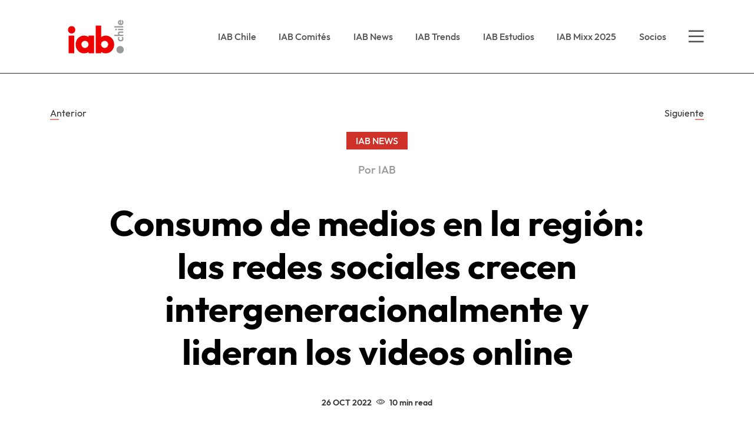

--- FILE ---
content_type: text/html; charset=UTF-8
request_url: https://www.iab.cl/iab-new/consumo-de-medios-en-la-region-las-redes-sociales-crecen-intergeneracionalmente-y-lideran-los-videos-online/
body_size: 68835
content:
<!doctype html>
<html lang="es">
    <head>
        <meta charset="utf-8">
        <meta name="viewport" content="width=device-width, initial-scale=1, shrink-to-fit=no">
        <title>IAB</title>
        <meta name='robots' content='max-image-preview:large' />
<link rel='dns-prefetch' href='//cdnjs.cloudflare.com' />
<link rel='dns-prefetch' href='//cdn.jsdelivr.net' />
<link rel='dns-prefetch' href='//unpkg.com' />
<link rel="alternate" title="oEmbed (JSON)" type="application/json+oembed" href="https://www.iab.cl/wp-json/oembed/1.0/embed?url=https%3A%2F%2Fwww.iab.cl%2Fiab-new%2Fconsumo-de-medios-en-la-region-las-redes-sociales-crecen-intergeneracionalmente-y-lideran-los-videos-online%2F" />
<link rel="alternate" title="oEmbed (XML)" type="text/xml+oembed" href="https://www.iab.cl/wp-json/oembed/1.0/embed?url=https%3A%2F%2Fwww.iab.cl%2Fiab-new%2Fconsumo-de-medios-en-la-region-las-redes-sociales-crecen-intergeneracionalmente-y-lideran-los-videos-online%2F&#038;format=xml" />
		<style>
			.lazyload,
			.lazyloading {
				max-width: 100%;
			}
		</style>
		<style id='wp-img-auto-sizes-contain-inline-css' type='text/css'>
img:is([sizes=auto i],[sizes^="auto," i]){contain-intrinsic-size:3000px 1500px}
/*# sourceURL=wp-img-auto-sizes-contain-inline-css */
</style>
<style id='wp-emoji-styles-inline-css' type='text/css'>

	img.wp-smiley, img.emoji {
		display: inline !important;
		border: none !important;
		box-shadow: none !important;
		height: 1em !important;
		width: 1em !important;
		margin: 0 0.07em !important;
		vertical-align: -0.1em !important;
		background: none !important;
		padding: 0 !important;
	}
/*# sourceURL=wp-emoji-styles-inline-css */
</style>
<style id='wp-block-library-inline-css' type='text/css'>
:root{--wp-block-synced-color:#7a00df;--wp-block-synced-color--rgb:122,0,223;--wp-bound-block-color:var(--wp-block-synced-color);--wp-editor-canvas-background:#ddd;--wp-admin-theme-color:#007cba;--wp-admin-theme-color--rgb:0,124,186;--wp-admin-theme-color-darker-10:#006ba1;--wp-admin-theme-color-darker-10--rgb:0,107,160.5;--wp-admin-theme-color-darker-20:#005a87;--wp-admin-theme-color-darker-20--rgb:0,90,135;--wp-admin-border-width-focus:2px}@media (min-resolution:192dpi){:root{--wp-admin-border-width-focus:1.5px}}.wp-element-button{cursor:pointer}:root .has-very-light-gray-background-color{background-color:#eee}:root .has-very-dark-gray-background-color{background-color:#313131}:root .has-very-light-gray-color{color:#eee}:root .has-very-dark-gray-color{color:#313131}:root .has-vivid-green-cyan-to-vivid-cyan-blue-gradient-background{background:linear-gradient(135deg,#00d084,#0693e3)}:root .has-purple-crush-gradient-background{background:linear-gradient(135deg,#34e2e4,#4721fb 50%,#ab1dfe)}:root .has-hazy-dawn-gradient-background{background:linear-gradient(135deg,#faaca8,#dad0ec)}:root .has-subdued-olive-gradient-background{background:linear-gradient(135deg,#fafae1,#67a671)}:root .has-atomic-cream-gradient-background{background:linear-gradient(135deg,#fdd79a,#004a59)}:root .has-nightshade-gradient-background{background:linear-gradient(135deg,#330968,#31cdcf)}:root .has-midnight-gradient-background{background:linear-gradient(135deg,#020381,#2874fc)}:root{--wp--preset--font-size--normal:16px;--wp--preset--font-size--huge:42px}.has-regular-font-size{font-size:1em}.has-larger-font-size{font-size:2.625em}.has-normal-font-size{font-size:var(--wp--preset--font-size--normal)}.has-huge-font-size{font-size:var(--wp--preset--font-size--huge)}.has-text-align-center{text-align:center}.has-text-align-left{text-align:left}.has-text-align-right{text-align:right}.has-fit-text{white-space:nowrap!important}#end-resizable-editor-section{display:none}.aligncenter{clear:both}.items-justified-left{justify-content:flex-start}.items-justified-center{justify-content:center}.items-justified-right{justify-content:flex-end}.items-justified-space-between{justify-content:space-between}.screen-reader-text{border:0;clip-path:inset(50%);height:1px;margin:-1px;overflow:hidden;padding:0;position:absolute;width:1px;word-wrap:normal!important}.screen-reader-text:focus{background-color:#ddd;clip-path:none;color:#444;display:block;font-size:1em;height:auto;left:5px;line-height:normal;padding:15px 23px 14px;text-decoration:none;top:5px;width:auto;z-index:100000}html :where(.has-border-color){border-style:solid}html :where([style*=border-top-color]){border-top-style:solid}html :where([style*=border-right-color]){border-right-style:solid}html :where([style*=border-bottom-color]){border-bottom-style:solid}html :where([style*=border-left-color]){border-left-style:solid}html :where([style*=border-width]){border-style:solid}html :where([style*=border-top-width]){border-top-style:solid}html :where([style*=border-right-width]){border-right-style:solid}html :where([style*=border-bottom-width]){border-bottom-style:solid}html :where([style*=border-left-width]){border-left-style:solid}html :where(img[class*=wp-image-]){height:auto;max-width:100%}:where(figure){margin:0 0 1em}html :where(.is-position-sticky){--wp-admin--admin-bar--position-offset:var(--wp-admin--admin-bar--height,0px)}@media screen and (max-width:600px){html :where(.is-position-sticky){--wp-admin--admin-bar--position-offset:0px}}

/*# sourceURL=wp-block-library-inline-css */
</style><style id='global-styles-inline-css' type='text/css'>
:root{--wp--preset--aspect-ratio--square: 1;--wp--preset--aspect-ratio--4-3: 4/3;--wp--preset--aspect-ratio--3-4: 3/4;--wp--preset--aspect-ratio--3-2: 3/2;--wp--preset--aspect-ratio--2-3: 2/3;--wp--preset--aspect-ratio--16-9: 16/9;--wp--preset--aspect-ratio--9-16: 9/16;--wp--preset--color--black: #000000;--wp--preset--color--cyan-bluish-gray: #abb8c3;--wp--preset--color--white: #ffffff;--wp--preset--color--pale-pink: #f78da7;--wp--preset--color--vivid-red: #cf2e2e;--wp--preset--color--luminous-vivid-orange: #ff6900;--wp--preset--color--luminous-vivid-amber: #fcb900;--wp--preset--color--light-green-cyan: #7bdcb5;--wp--preset--color--vivid-green-cyan: #00d084;--wp--preset--color--pale-cyan-blue: #8ed1fc;--wp--preset--color--vivid-cyan-blue: #0693e3;--wp--preset--color--vivid-purple: #9b51e0;--wp--preset--gradient--vivid-cyan-blue-to-vivid-purple: linear-gradient(135deg,rgb(6,147,227) 0%,rgb(155,81,224) 100%);--wp--preset--gradient--light-green-cyan-to-vivid-green-cyan: linear-gradient(135deg,rgb(122,220,180) 0%,rgb(0,208,130) 100%);--wp--preset--gradient--luminous-vivid-amber-to-luminous-vivid-orange: linear-gradient(135deg,rgb(252,185,0) 0%,rgb(255,105,0) 100%);--wp--preset--gradient--luminous-vivid-orange-to-vivid-red: linear-gradient(135deg,rgb(255,105,0) 0%,rgb(207,46,46) 100%);--wp--preset--gradient--very-light-gray-to-cyan-bluish-gray: linear-gradient(135deg,rgb(238,238,238) 0%,rgb(169,184,195) 100%);--wp--preset--gradient--cool-to-warm-spectrum: linear-gradient(135deg,rgb(74,234,220) 0%,rgb(151,120,209) 20%,rgb(207,42,186) 40%,rgb(238,44,130) 60%,rgb(251,105,98) 80%,rgb(254,248,76) 100%);--wp--preset--gradient--blush-light-purple: linear-gradient(135deg,rgb(255,206,236) 0%,rgb(152,150,240) 100%);--wp--preset--gradient--blush-bordeaux: linear-gradient(135deg,rgb(254,205,165) 0%,rgb(254,45,45) 50%,rgb(107,0,62) 100%);--wp--preset--gradient--luminous-dusk: linear-gradient(135deg,rgb(255,203,112) 0%,rgb(199,81,192) 50%,rgb(65,88,208) 100%);--wp--preset--gradient--pale-ocean: linear-gradient(135deg,rgb(255,245,203) 0%,rgb(182,227,212) 50%,rgb(51,167,181) 100%);--wp--preset--gradient--electric-grass: linear-gradient(135deg,rgb(202,248,128) 0%,rgb(113,206,126) 100%);--wp--preset--gradient--midnight: linear-gradient(135deg,rgb(2,3,129) 0%,rgb(40,116,252) 100%);--wp--preset--font-size--small: 13px;--wp--preset--font-size--medium: 20px;--wp--preset--font-size--large: 36px;--wp--preset--font-size--x-large: 42px;--wp--preset--spacing--20: 0.44rem;--wp--preset--spacing--30: 0.67rem;--wp--preset--spacing--40: 1rem;--wp--preset--spacing--50: 1.5rem;--wp--preset--spacing--60: 2.25rem;--wp--preset--spacing--70: 3.38rem;--wp--preset--spacing--80: 5.06rem;--wp--preset--shadow--natural: 6px 6px 9px rgba(0, 0, 0, 0.2);--wp--preset--shadow--deep: 12px 12px 50px rgba(0, 0, 0, 0.4);--wp--preset--shadow--sharp: 6px 6px 0px rgba(0, 0, 0, 0.2);--wp--preset--shadow--outlined: 6px 6px 0px -3px rgb(255, 255, 255), 6px 6px rgb(0, 0, 0);--wp--preset--shadow--crisp: 6px 6px 0px rgb(0, 0, 0);}:where(.is-layout-flex){gap: 0.5em;}:where(.is-layout-grid){gap: 0.5em;}body .is-layout-flex{display: flex;}.is-layout-flex{flex-wrap: wrap;align-items: center;}.is-layout-flex > :is(*, div){margin: 0;}body .is-layout-grid{display: grid;}.is-layout-grid > :is(*, div){margin: 0;}:where(.wp-block-columns.is-layout-flex){gap: 2em;}:where(.wp-block-columns.is-layout-grid){gap: 2em;}:where(.wp-block-post-template.is-layout-flex){gap: 1.25em;}:where(.wp-block-post-template.is-layout-grid){gap: 1.25em;}.has-black-color{color: var(--wp--preset--color--black) !important;}.has-cyan-bluish-gray-color{color: var(--wp--preset--color--cyan-bluish-gray) !important;}.has-white-color{color: var(--wp--preset--color--white) !important;}.has-pale-pink-color{color: var(--wp--preset--color--pale-pink) !important;}.has-vivid-red-color{color: var(--wp--preset--color--vivid-red) !important;}.has-luminous-vivid-orange-color{color: var(--wp--preset--color--luminous-vivid-orange) !important;}.has-luminous-vivid-amber-color{color: var(--wp--preset--color--luminous-vivid-amber) !important;}.has-light-green-cyan-color{color: var(--wp--preset--color--light-green-cyan) !important;}.has-vivid-green-cyan-color{color: var(--wp--preset--color--vivid-green-cyan) !important;}.has-pale-cyan-blue-color{color: var(--wp--preset--color--pale-cyan-blue) !important;}.has-vivid-cyan-blue-color{color: var(--wp--preset--color--vivid-cyan-blue) !important;}.has-vivid-purple-color{color: var(--wp--preset--color--vivid-purple) !important;}.has-black-background-color{background-color: var(--wp--preset--color--black) !important;}.has-cyan-bluish-gray-background-color{background-color: var(--wp--preset--color--cyan-bluish-gray) !important;}.has-white-background-color{background-color: var(--wp--preset--color--white) !important;}.has-pale-pink-background-color{background-color: var(--wp--preset--color--pale-pink) !important;}.has-vivid-red-background-color{background-color: var(--wp--preset--color--vivid-red) !important;}.has-luminous-vivid-orange-background-color{background-color: var(--wp--preset--color--luminous-vivid-orange) !important;}.has-luminous-vivid-amber-background-color{background-color: var(--wp--preset--color--luminous-vivid-amber) !important;}.has-light-green-cyan-background-color{background-color: var(--wp--preset--color--light-green-cyan) !important;}.has-vivid-green-cyan-background-color{background-color: var(--wp--preset--color--vivid-green-cyan) !important;}.has-pale-cyan-blue-background-color{background-color: var(--wp--preset--color--pale-cyan-blue) !important;}.has-vivid-cyan-blue-background-color{background-color: var(--wp--preset--color--vivid-cyan-blue) !important;}.has-vivid-purple-background-color{background-color: var(--wp--preset--color--vivid-purple) !important;}.has-black-border-color{border-color: var(--wp--preset--color--black) !important;}.has-cyan-bluish-gray-border-color{border-color: var(--wp--preset--color--cyan-bluish-gray) !important;}.has-white-border-color{border-color: var(--wp--preset--color--white) !important;}.has-pale-pink-border-color{border-color: var(--wp--preset--color--pale-pink) !important;}.has-vivid-red-border-color{border-color: var(--wp--preset--color--vivid-red) !important;}.has-luminous-vivid-orange-border-color{border-color: var(--wp--preset--color--luminous-vivid-orange) !important;}.has-luminous-vivid-amber-border-color{border-color: var(--wp--preset--color--luminous-vivid-amber) !important;}.has-light-green-cyan-border-color{border-color: var(--wp--preset--color--light-green-cyan) !important;}.has-vivid-green-cyan-border-color{border-color: var(--wp--preset--color--vivid-green-cyan) !important;}.has-pale-cyan-blue-border-color{border-color: var(--wp--preset--color--pale-cyan-blue) !important;}.has-vivid-cyan-blue-border-color{border-color: var(--wp--preset--color--vivid-cyan-blue) !important;}.has-vivid-purple-border-color{border-color: var(--wp--preset--color--vivid-purple) !important;}.has-vivid-cyan-blue-to-vivid-purple-gradient-background{background: var(--wp--preset--gradient--vivid-cyan-blue-to-vivid-purple) !important;}.has-light-green-cyan-to-vivid-green-cyan-gradient-background{background: var(--wp--preset--gradient--light-green-cyan-to-vivid-green-cyan) !important;}.has-luminous-vivid-amber-to-luminous-vivid-orange-gradient-background{background: var(--wp--preset--gradient--luminous-vivid-amber-to-luminous-vivid-orange) !important;}.has-luminous-vivid-orange-to-vivid-red-gradient-background{background: var(--wp--preset--gradient--luminous-vivid-orange-to-vivid-red) !important;}.has-very-light-gray-to-cyan-bluish-gray-gradient-background{background: var(--wp--preset--gradient--very-light-gray-to-cyan-bluish-gray) !important;}.has-cool-to-warm-spectrum-gradient-background{background: var(--wp--preset--gradient--cool-to-warm-spectrum) !important;}.has-blush-light-purple-gradient-background{background: var(--wp--preset--gradient--blush-light-purple) !important;}.has-blush-bordeaux-gradient-background{background: var(--wp--preset--gradient--blush-bordeaux) !important;}.has-luminous-dusk-gradient-background{background: var(--wp--preset--gradient--luminous-dusk) !important;}.has-pale-ocean-gradient-background{background: var(--wp--preset--gradient--pale-ocean) !important;}.has-electric-grass-gradient-background{background: var(--wp--preset--gradient--electric-grass) !important;}.has-midnight-gradient-background{background: var(--wp--preset--gradient--midnight) !important;}.has-small-font-size{font-size: var(--wp--preset--font-size--small) !important;}.has-medium-font-size{font-size: var(--wp--preset--font-size--medium) !important;}.has-large-font-size{font-size: var(--wp--preset--font-size--large) !important;}.has-x-large-font-size{font-size: var(--wp--preset--font-size--x-large) !important;}
/*# sourceURL=global-styles-inline-css */
</style>

<style id='classic-theme-styles-inline-css' type='text/css'>
/*! This file is auto-generated */
.wp-block-button__link{color:#fff;background-color:#32373c;border-radius:9999px;box-shadow:none;text-decoration:none;padding:calc(.667em + 2px) calc(1.333em + 2px);font-size:1.125em}.wp-block-file__button{background:#32373c;color:#fff;text-decoration:none}
/*# sourceURL=/wp-includes/css/classic-themes.min.css */
</style>
<link rel='stylesheet' id='saez_bootstrap-css' href='https://cdnjs.cloudflare.com/ajax/libs/twitter-bootstrap/4.4.1/css/bootstrap.min.css?ver=dfcb3c495cec430af580ecf91231925c' type='text/css' media='all' />
<link rel='stylesheet' id='saez_owl-css' href='https://cdnjs.cloudflare.com/ajax/libs/OwlCarousel2/2.3.4/assets/owl.carousel.min.css?ver=dfcb3c495cec430af580ecf91231925c' type='text/css' media='all' />
<link rel='stylesheet' id='saez_owl_theme-css' href='https://cdnjs.cloudflare.com/ajax/libs/OwlCarousel2/2.3.4/assets/owl.theme.default.min.css?ver=dfcb3c495cec430af580ecf91231925c' type='text/css' media='all' />
<link rel='stylesheet' id='saez_awesome-css' href='https://cdnjs.cloudflare.com/ajax/libs/font-awesome/5.12.0/css/all.min.css?ver=dfcb3c495cec430af580ecf91231925c' type='text/css' media='all' />
<link rel='stylesheet' id='saez_animate-css' href='https://cdnjs.cloudflare.com/ajax/libs/animate.css/3.7.2/animate.min.css?ver=dfcb3c495cec430af580ecf91231925c' type='text/css' media='all' />
<link rel='stylesheet' id='saez_main-css' href='https://www.iab.cl/wp-content/themes/iab/css/main.css?ver=14' type='text/css' media='all' />
<link rel='stylesheet' id='saez_jose-css' href='https://www.iab.cl/wp-content/themes/iab/css/jose.css?ver=3' type='text/css' media='all' />
<link rel="https://api.w.org/" href="https://www.iab.cl/wp-json/" /><link rel="canonical" href="https://www.iab.cl/iab-new/consumo-de-medios-en-la-region-las-redes-sociales-crecen-intergeneracionalmente-y-lideran-los-videos-online/" />

		<!-- GA Google Analytics @ https://m0n.co/ga -->
		<script>
			(function(i,s,o,g,r,a,m){i['GoogleAnalyticsObject']=r;i[r]=i[r]||function(){
			(i[r].q=i[r].q||[]).push(arguments)},i[r].l=1*new Date();a=s.createElement(o),
			m=s.getElementsByTagName(o)[0];a.async=1;a.src=g;m.parentNode.insertBefore(a,m)
			})(window,document,'script','https://www.google-analytics.com/analytics.js','ga');
			ga('create', 'UA-97217175-1', 'auto');
			ga('send', 'pageview');
		</script>

			<script>
			document.documentElement.className = document.documentElement.className.replace('no-js', 'js');
		</script>
				<style>
			.no-js img.lazyload {
				display: none;
			}

			figure.wp-block-image img.lazyloading {
				min-width: 150px;
			}

			.lazyload,
			.lazyloading {
				--smush-placeholder-width: 100px;
				--smush-placeholder-aspect-ratio: 1/1;
				width: var(--smush-image-width, var(--smush-placeholder-width)) !important;
				aspect-ratio: var(--smush-image-aspect-ratio, var(--smush-placeholder-aspect-ratio)) !important;
			}

						.lazyload, .lazyloading {
				opacity: 0;
			}

			.lazyloaded {
				opacity: 1;
				transition: opacity 400ms;
				transition-delay: 0ms;
			}

					</style>
		<link rel="icon" href="https://www.iab.cl/wp-content/uploads/2020/03/cropped-favicon-32x32.png" sizes="32x32" />
<link rel="icon" href="https://www.iab.cl/wp-content/uploads/2020/03/cropped-favicon-192x192.png" sizes="192x192" />
<link rel="apple-touch-icon" href="https://www.iab.cl/wp-content/uploads/2020/03/cropped-favicon-180x180.png" />
<meta name="msapplication-TileImage" content="https://www.iab.cl/wp-content/uploads/2020/03/cropped-favicon-270x270.png" />
        <!-- Tracking code Universal Google Analytics -->
        <script>
        (function(i,s,o,g,r,a,m){i['GoogleAnalyticsObject']=r;i[r]=i[r]||function(){
        (i[r].q=i[r].q||[]).push(arguments)},i[r].l=1*new Date();a=s.createElement(o),
        m=s.getElementsByTagName(o)[0];a.async=1;a.src=g;m.parentNode.insertBefore(a,m)
        })(window,document,'script','//web.archive.org/web/20200401204820/https://www.google-analytics.com/analytics.js','ga');

        ga('create', 'UA-97217175-1', 'auto');
        ga('send', 'pageview');

        </script>
        <!-- End Tracking code Universal Google Analytics -->
        <!-- Google Tag Manager -->
        <script>(function(w,d,s,l,i){w[l]=w[l]||[];w[l].push({'gtm.start':
        new Date().getTime(),event:'gtm.js'});var f=d.getElementsByTagName(s)[0],
        j=d.createElement(s),dl=l!='dataLayer'?'&l='+l:'';j.async=true;j.src=
        'https://www.googletagmanager.com/gtm.js?id='+i+dl;f.parentNode.insertBefore(j,f);
        })(window,document,'script','dataLayer','GTM-K5SJJGN');</script>
        <!-- End Google Tag Manager -->

        <!-- Facebook Pixel Code -->
        <!-- Meta Pixel Code -->
<script>
  !function(f,b,e,v,n,t,s)
  {if(f.fbq)return;n=f.fbq=function(){n.callMethod?
  n.callMethod.apply(n,arguments):n.queue.push(arguments)};
  if(!f._fbq)f._fbq=n;n.push=n;n.loaded=!0;n.version='2.0';
  n.queue=[];t=b.createElement(e);t.async=!0;
  t.src=v;s=b.getElementsByTagName(e)[0];
  s.parentNode.insertBefore(t,s)}(window, document,'script',
  'https://connect.facebook.net/en_US/fbevents.js');
  fbq('init', '590831023006251');
  fbq('track', 'PageView');
</script>
<noscript><img height="1" width="1" style="display:none"
  src="https://www.facebook.com/tr?id=590831023006251&ev=PageView&noscript=1"
/></noscript>
<!-- End Meta Pixel Code -->
        <!-- DO NOT MODIFY -->
        <!-- End Facebook Pixel Code -->
        <!-- Mailchimp -->
		<script id="mcjs">!function(c,h,i,m,p){m=c.createElement(h),p=c.getElementsByTagName(h)[0],m.async=1,m.src=i,p.parentNode.insertBefore(m,p)}(document,"script","https://chimpstatic.com/mcjs-connected/js/users/421719da08da92336dc7380ae/5713ba0d7da61455b6bd83713.js");</script>
		<!--END Mailchimp code -->
             
    </head>
                <body id="js-body" class="wp-singular news-template-default single single-news postid-3373 wp-theme-iab news">
        <header id="header" class="header header--blanco">
            <div class="container">
                <div class="row align-items-center">
                    <div class="col-10 col-md-3">
                                                    <a href="https://www.iab.cl">
                                <img data-src="https://www.iab.cl/wp-content/uploads/2022/04/logo_www_c.png" class="header__logo white img-fluid lazyload" alt="" src="[data-uri]" style="--smush-placeholder-width: 150px; --smush-placeholder-aspect-ratio: 150/60;">

                                                                    <img data-src="https://www.iab.cl/wp-content/uploads/2022/04/logo_www_a.png" class="header__logo black img-fluid lazyload" alt="" src="[data-uri]" style="--smush-placeholder-width: 150px; --smush-placeholder-aspect-ratio: 150/60;">
                                                            </a>
                                            </div>
                    <div class="col">

                                    
    
        <nav class="header__nav">
            <ul class="header__ul">

                
                                        
                    <li class="header__li"><a class="header__link " href="https://www.iab.cl/directorio/">IAB Chile</a> </li>

                
                                        
                    <li class="header__li"><a class="header__link " href="https://www.iab.cl/comites/">IAB Comités</a> </li>

                
                                        
                    <li class="header__li"><a class="header__link " href="https://www.iab.cl/iab-news/">IAB News</a> </li>

                
                                        
                    <li class="header__li"><a class="header__link " href="https://www.iab.cl/iab-trends/">IAB Trends</a> </li>

                
                                        
                    <li class="header__li"><a class="header__link " href="https://www.iab.cl/iab-estudios/">IAB Estudios</a> </li>

                
                                        
                    <li class="header__li"><a class="header__link " href="https://iabmixxchile.cl/">IAB Mixx 2025</a> </li>

                
                                        
                    <li class="header__li"><a class="header__link " href="https://www.iab.cl/socios/">Socios</a> </li>

                
                <li class="header__li header__li--menu"><button id="js-btn-abrir-menu" class="header__menu"><span class="header__icon icon-menu"></span></button></li>

            </ul>
        </nav>  

	
                    </div>
                </div>
            </div>
        </header>

        <!-- Menu Lateral -->
        <nav id="js-navegacion" class="navegacion">
            <div class="row navegacion__row">
                <div class="col-md-12 navegacion__col1">
                    <div class="container">
                        <div class="row">
                            <div class="col-9 col-sm-6">
                                <form class="navegacion__form" action="https://www.iab.cl/busqueda" method="GET">
                                    <div class="navegacion__grupo">
                                        <input type="search" class="navegacion__buscar" name="buscar" value="" autocomplete="off" placeholder="Search...">
                                        <button class="navegacion__lupa" title="buscar" type="submit"><span class="navegacion__icono icon-lupa"></span></button>
                                    </div>
                                </form>
                            </div>
                            <div class="col-3 col-sm-6">
                                <button id="js-btn-cerrar-menu" class="navegacion__cerrar" title="cerrar">
                                    <span class="navegacion__icono icon-close"></span>
                                </button>
                            </div>
                        </div>
                    </div>
                </div>
                <div class="col-md-12 navegacion__col2">
                    <div class="container">
                        <div class="row">
                            <div class="col-md-5 col-lg-5 col-xl-4">

                                            
    
        <nav class="navegacion__nav">
            <ul class="navegacion__ul">

                
                                        
                    <li class="navegacion__li"><a class="navegacion__link " href="https://www.iab.cl/directorio/"><span class="navegacion__num">01</span>IAB Chile</a> </li>

                
                                        
                    <li class="navegacion__li"><a class="navegacion__link " href="https://www.iab.cl/comites/"><span class="navegacion__num">02</span>IAB Comités</a> </li>

                
                                        
                    <li class="navegacion__li"><a class="navegacion__link " href="https://www.iab.cl/iab-news/"><span class="navegacion__num">03</span>IAB News</a> </li>

                
                                        
                    <li class="navegacion__li"><a class="navegacion__link " href="https://www.iab.cl/iab-trends/"><span class="navegacion__num">04</span>IAB Trends</a> </li>

                
                                        
                    <li class="navegacion__li"><a class="navegacion__link " href="https://www.iab.cl/iab-estudios/"><span class="navegacion__num">05</span>IAB Estudios</a> </li>

                
                                        
                    <li class="navegacion__li"><a class="navegacion__link " href="https://iabmixxchile.cl/"><span class="navegacion__num">06</span>IAB Mixx 2025</a> </li>

                
                                        
                    <li class="navegacion__li"><a class="navegacion__link " href="https://www.iab.cl/socios/"><span class="navegacion__num">07</span>Socios</a> </li>

                
            </ul>
        </nav>  

	
                            </div>
                            <div class="d-none d-sm-block col-md-6 col-lg-6 col-xl-7">

                                            
    
        <nav class="navegacion2__nav">
            <ul class="navegacion2__ul">

                
                                        
                    <li class="navegacion2__li"><a class="navegacion2__link navegacion2__link--titulo" href="https://www.iab.cl/directorio/">IAB Chile</a> </li>

                
                                        
                    <li class="navegacion2__li"><a class="navegacion2__link " href="https://www.iab.cl/directorio/">Directorio</a> </li>

                
                                        
                    <li class="navegacion2__li"><a class="navegacion2__link " href="https://www.iab.cl/equipo/">Equipo</a> </li>

                
                                        
                    <li class="navegacion2__li"><a class="navegacion2__link navegacion2__link--titulo" href="https://www.iab.cl/socios/">Socios</a> </li>

                
                                        
                    <li class="navegacion2__li"><a class="navegacion2__link " href="https://iabmixxchile.cl/">IAB MIXX CHILE</a> </li>

                
                                        
                    <li class="navegacion2__li"><a class="navegacion2__link navegacion2__link--titulo" href="https://www.iab.cl/training/">Training</a> </li>

                
                                        
                    <li class="navegacion2__li"><a class="navegacion2__link " href="https://www.iab.cl/glosario/">Glosario</a> </li>

                
                                        
                    <li class="navegacion2__li"><a class="navegacion2__link " href="http://iab.wp.desarrollojelly.cl/training/">Calendario de Talleres</a> </li>

                
            </ul>
        </nav>  

	
                            </div>
                            <div class="d-none d-sm-block col-md-1">

                                            
    
        <nav class="navegacion3__nav">
            <ul class="navegacion3__ul">

                
                    
                    <li class="navegacion3__li"><a class="navegacion3__link" href="https://www.iab.com/">US</a> </li>

                
                    
                    <li class="navegacion3__li"><a class="navegacion3__link" href="https://iabspain.es/">ES</a> </li>

                
                    
                    <li class="navegacion3__li"><a class="navegacion3__link" href="https://www.iabmexico.com/">MX</a> </li>

                
                    
                    <li class="navegacion3__li"><a class="navegacion3__link" href="http://www.iabcolombia.com/">CO</a> </li>

                
                    
                    <li class="navegacion3__li"><a class="navegacion3__link" href="http://www.iabargentina.com.ar/">AR</a> </li>

                
            </ul>
        </nav>  

	

                            </div>
                        </div>
                    </div>
                </div>
                <div class="col-md-12 menu-info navegacion__col3">
                    <div class="container">
                        <div class="row justify-content-between align-items-center">
                            <div class="col-md-4 redes">

                                
                                    <nav class="redes__nav">
                                        <ul class="redes__ul">
                                                                                            <li class="redes__li"><a href="https://www.facebook.com/iabchile/" target="_blank" class="redes__link"><span class="redes__icono icon-facebook"></span></a></li>
                                                                                                                                        <li class="redes__li"><a href="https://twitter.com/iabchile?lang=es" target="_blank" class="redes__link"><span class="redes__icono icon-twitter"></span></a></li>
                                                                                                                                        <li class="redes__li"><a href="https://www.instagram.com/iabchile/" target="_blank" class="redes__link"><span class="redes__icono icon-instagram"></span></a></li>
                                                                                                                                        <li class="redes__li"><a href="https://www.linkedin.com/company/iab-chile/?originalSubdomain=cl" target="_blank" class="redes__link"><span class="redes__icono icon-linkedin"></span></a></li>
                                                                                    </ul>
                                    </nav>

                                                            </div>

                            
                                <div class="col-md-2">
                                    <p class="menu-info__titulo">IAB es parte de</p>
                                </div>

                                
                                    <div class="col-6 col-sm-2 col-md-2">
                                                                                                                                    <a href="https://www.conar.cl/" target="_blank">
                                                    <img data-src="https://www.iab.cl/wp-content/uploads/2020/03/3_LogoConar_120x40.png" class="menu-info__imagen img-fluid lazyload" alt="" src="[data-uri]" style="--smush-placeholder-width: 120px; --smush-placeholder-aspect-ratio: 120/40;">
                                                </a>
                                                                                                                        </div>

                                
                                    <div class="col-6 col-sm-2 col-md-2">
                                                                                                                                    <a href="https://www.betterads.org/" target="_blank">
                                                    <img data-src="https://www.iab.cl/wp-content/uploads/2020/03/4_LogoCoalition_120x40.png" class="menu-info__imagen img-fluid lazyload" alt="" src="[data-uri]" style="--smush-placeholder-width: 120px; --smush-placeholder-aspect-ratio: 120/40;">
                                                </a>
                                                                                                                        </div>

                                                            
                            <div class="col-md-2 menu-info__contacto">
                                                                    <a href="mailto:contacto@iab.cl" class="menu-info__mail">contacto@iab.cl</a>
                                                            </div>
                        </div>
                    </div>
                </div>
            </div>

        </nav>
        <!-- Fin Menu Lateral -->

    
        <section class="superior">
            <div class="container">
                <div class="row">
	                <div class="col-6 text-left">
                    
                            <a href="https://www.iab.cl/iab-new/presentamos-la-primera-edicion-del-estudio-conexion-latam-la-evolucion-del-consumidor-digital-latinoamericano/" class="superior__link superior__link--volver">Anterior</a>

                                        </div>
                    <div class="col-6 text-right">
                    
                            <a href="https://www.iab.cl/iab-new/premiacion-de-effie-awards-chile-2022/" class="superior__link">Siguiente</a>

                                        </div>
                </div>
                <div class="row justify-content-center">
                    <div class="col-md-10 js-reveal-secuencia">
                        <span class="superior__etiqueta">IAB NEWS</span>
                                                                                                    <span class="superior__autor">Por IAB</span>
                                                <h1 class="superior__titulo">Consumo de medios en la región: las redes sociales crecen intergeneracionalmente y lideran los videos online</h1>
                                                <div class="superior__fecha">
                            <span>26 OCT 2022</span>
                            <span class="icon-read"></span>
                            <span>10 min read</span>
                        </div>
                    </div>
                </div>
            </div>
        </section>

        <section class="detalle">
            <div class="container">
                <div class="row justify-content-between">
                    <div class="d-none d-sm-block col-md-12 js-reveal-secuencia">
                        <nav class="detalle__nav">
                            <ul class="detalle__ul">
                                <li class="detalle__li">Share</li>
                                <li class="detalle__li"><a href="https://www.linkedin.com/shareArticle?mini=true&url=https://www.iab.cl/iab-new/consumo-de-medios-en-la-region-las-redes-sociales-crecen-intergeneracionalmente-y-lideran-los-videos-online/&title=Consumo de medios en la región: las redes sociales crecen intergeneracionalmente y lideran los videos online" class="social-share detalle__link" ><span class="icon-linkedin"></span></a></li>
                                <li class="detalle__li"><a href="https://twitter.com/intent/tweet?text=https://www.iab.cl/iab-new/consumo-de-medios-en-la-region-las-redes-sociales-crecen-intergeneracionalmente-y-lideran-los-videos-online/" class="social-share detalle__link" ><span class="icon-twitter"></span></a></li>
                                <li class="detalle__li"><a href="http://www.facebook.com/sharer/sharer.php?u=https://www.iab.cl/iab-new/consumo-de-medios-en-la-region-las-redes-sociales-crecen-intergeneracionalmente-y-lideran-los-videos-online/" class="social-share detalle__link" ><span class="icon-facebook"></span></a></li>
                            </ul>
                        </nav>
                    </div>
                    <div class="col-md-6 js-reveal-secuencia">

                        

    <!-- Carrusel General -->
    <div class="carrusel-general-wrap">
        <div data-total-slides="1" class="carrusel-general owl-carousel owl-theme">

            
                <div class="carrusel-general__item item">
                    <div class="carrusel-general__caja carrusel-general__caja--neutro">
                        <img data-src="https://www.iab.cl/wp-content/uploads/2022/10/Captura-de-Pantalla-2022-10-26-a-las-22.27.06-640x600.png" class="owl-lazy carrusel-general__imagen img-fluid" alt="">
                    </div>
                </div>

                    </div>
        <div class="container carrusel-general-nav">
            <div class="row align-items-center">
                <div class="col carrusel-general__col ">
                    <span data-direccion="atras" class="js-flecha-general js-flecha-izq carrusel-general-nav__flecha carrusel-general-nav__flecha--izq">
                        <span class="carrusel-general-nav__icono icon-back"></span>
                    </span>
                    <span data-direccion="adelante" class="js-flecha-general js-flecha-der carrusel-general-nav__flecha carrusel-general-nav__flecha--der carrusel-general-nav__flecha--activo">
                        <span class="carrusel-general-nav__icono icon-forward"></span>
                    </span>
                </div>
                <div class="col carrusel-general__col carrusel-general__col--izq">
                    <ul class="carrusel-general-nav__lista carrusel-general__col--der">
                                                
                                                        <li data-item="0" class="js-num-general carrusel-general-nav__item carrusel-general-nav__item--activo">01</li>

                                            </ul>
                </div>
            </div>
        </div>
    </div>
    <!-- Fin Carrusel General -->

                    </div>
                    <div class="d-block d-sm-none col-md-12 js-reveal-secuencia">
                        <nav class="detalle__nav">
                            <ul class="detalle__ul">
                                <li class="detalle__li">Share</li>
                                <li class="detalle__li"><a href="" class="detalle__link" ><span class="icon-linkedin"></span></a></li>
                                <li class="detalle__li"><a href="" class="detalle__link" ><span class="icon-twitter"></span></a></li>
                                <li class="detalle__li"><a href="" class="detalle__link" ><span class="icon-facebook"></span></a></li>
                            </ul>
                        </nav>
                    </div>
                    <div class="col-md-5 js-reveal-secuencia">
                        <div class="detalle__texto detalle-general">
                            <p><i><span style="font-weight: 400;">Un estudio de IMS by Aleph en 13 países destacó el crecimiento de las OTT y de la vía pública. La investigación, realizada a partir de una encuesta de más de 12 mil personas, también muestra alto interés digital por las criptomonedas y el metaverso, entre otros temas. </span></i></p>
<p><span style="font-weight: 400;"> Luego de una transformación digital sin precedentes motivada por la pandemia, el consumo online llega a un nuevo estadío que parece consolidarse: </span><b>el 100% de las personas con acceso a Internet acceden a alguna red social; mientras que tan solo tres de cada cinco ven televisión</b><span style="font-weight: 400;">; además, la </span><b>vía pública vuelve a crecer</b><span style="font-weight: 400;"> como medio.  </span></p>
                        </div>
                    </div>
                    <div class="col-md-12 js-reveal-secuencia">
                        <div class="detalle-general detalle-general--secundario">

                            <p><span style="font-weight: 400">Estas son algunas de las conclusiones de </span><a href="https://learn.digitaladexpert.com/es/media-essentials-2022/"><span style="font-weight: 400">Media Essentials, una investigación desarrollada por el equipo de IMS Insights Lab</span></a> <span style="font-weight: 400">by Aleph</span><span style="font-weight: 400"> con la colaboración de Offerwise a partir de una </span><b>encuesta a más de 12 mil personas en 13 países</b><span style="font-weight: 400"> de Latinoamérica, Italia y España. El estudio revela, además, que </span><b>la digitalización ya no es una cuestión de edad</b><span style="font-weight: 400">. El comportamiento de los Baby Boomers es similar a la Generación Z en uso de medios digitales: mientras que un 97% de los que tienen entre 16 y 24 años consumen redes sociales, ya un 92% de los que tienen entre 60 y 75 años hace lo mismo.</span><span style="font-weight: 400"><br />
</span><span style="font-weight: 400"><br />
</span><span style="font-weight: 400">“Venimos haciendo esta investigación desde hace tres años y notamos tendencias en consumo que ya están muy instalados, con grandes oportunidades para las organizaciones que se animan a estos medios. El fenómeno está claro: </span><b>las redes sociales y los videos online son fuertes en todas las generaciones</b><span style="font-weight: 400">, inclusive en personas mayores de 60 años, en donde llegan al 90% de alcance”, explicó </span><b>Eliana Iturria</b><span style="font-weight: 400">, Research &amp; Insights Senior Manager en IMS by Aleph</span><span style="font-weight: 400">. </span><span style="font-weight: 400"></span></p>
<p>&nbsp;</p>
<p><span style="font-weight: 400">Con una penetración de Internet promedio del 77%, según cifras oficiales de los diferentes países relevados, el estudio muestra la preponderancia de los </span><b>videos online y de las las OTT</b><span style="font-weight: 400"> (el servicio que ofrece contenido a través de Internet sin la necesidad de tener una antena o cable), que </span><b>mantuvieron su audiencia intergeneracional en este tiempo</b><span style="font-weight: 400">.</span><span style="font-weight: 400"><br />
</span></p>
<p><span style="font-weight: 400">Además, creció interanualmente un 33% el uso de plataformas de contenidos online OTT con publicidad, que es el modelo de plataforma de contenido para los consumidores gratuito a cambio de ver avisos publicitarios.</span></p>
<p><span style="font-weight: 400">En comparación con los estudios realizados en 2020, </span><b>los avisos en la Vía Pública están teniendo un gran incremento en el 2022, alcanzando casi al 50% de la población</b><span style="font-weight: 400">. En cambio, la TV tradicional, los diarios, revistas y la radio tuvieron un pico en el 2020 pero no lograron mantener los niveles de consumo; asimismo, </span><b>un 25% de los encuestados están considerando dejar de contratar la TV paga</b><span style="font-weight: 400">. </span></p>
<p><span style="font-weight: 400">Los datos revelaron tendencias de consumo de los medios por momento del día. </span><b>Las redes sociales encabezan el consumo a lo largo de todo el día, en especial por la tarde y por la noche, en donde su consumo supera el 70%</b><span style="font-weight: 400">. </span></p>
<p><a href="https://www.iab.cl/wp-content/uploads/2022/10/Captura-de-Pantalla-2022-10-26-a-las-22.27.06.png"><img fetchpriority="high" decoding="async" class="alignnone wp-image-3374 size-large" src="https://www.iab.cl/wp-content/uploads/2022/10/Captura-de-Pantalla-2022-10-26-a-las-22.27.06-1024x786.png" alt="" width="1024" height="786" srcset="https://www.iab.cl/wp-content/uploads/2022/10/Captura-de-Pantalla-2022-10-26-a-las-22.27.06-1024x786.png 1024w, https://www.iab.cl/wp-content/uploads/2022/10/Captura-de-Pantalla-2022-10-26-a-las-22.27.06-300x230.png 300w, https://www.iab.cl/wp-content/uploads/2022/10/Captura-de-Pantalla-2022-10-26-a-las-22.27.06-768x590.png 768w, https://www.iab.cl/wp-content/uploads/2022/10/Captura-de-Pantalla-2022-10-26-a-las-22.27.06.png 1506w" sizes="(max-width: 1024px) 100vw, 1024px" /></a></p>
<p><span style="font-weight: 400">Además de aportar datos sobre los horarios de consumo y plataformas preferidas por la audiencia, el informe mostró información sobre </span><b>los temas más relevantes del marketing a nivel global, para conocer las percepciones locales</b><span style="font-weight: 400">. Los principales ejes tratados fueron: </span><b>criptomonedas, metaverso, compras online, turismo y el mundial de fútbol Catar 2022</b><span style="font-weight: 400">.</span></p>
<p><span style="font-weight: 400">Los hallazgos locales sobre estos tópicos manifestaron que </span><b>el 12% ya invirtió en criptomonedas y otro 34% está interesado en hacerlo en el corto plazo</b><span style="font-weight: 400">. Además, el 78% de quienes se informan y aprenden sobre criptomonedas lo hacen en medios online. </span></p>
<p><span style="font-weight: 400">En cuanto al eCommerce, </span><b>el 81% dice que las Redes Sociales son las grandes inspiradoras para efectivizar una compra</b><span style="font-weight: 400">. A su vez, </span><b>tres de cada cuatro encuestados viajará en el corto plazo</b><span style="font-weight: 400"> y un 95% dice que las plataformas digitales los influencian a viajar. En cuanto al </span><b>metaverso</b><span style="font-weight: 400">, por último, </span><b>casi 4 de cada 10 personas</b><span style="font-weight: 400"> juegan en ese universo o quieren hacerlo en el corto plazo.</span></p>
<p><a href="https://www.iab.cl/wp-content/uploads/2022/10/Captura-de-Pantalla-2022-10-26-a-las-22.28.06.png"><img decoding="async" class="alignnone size-large wp-image-3375 lazyload" data-src="https://www.iab.cl/wp-content/uploads/2022/10/Captura-de-Pantalla-2022-10-26-a-las-22.28.06-915x1024.png" alt="" width="915" height="1024" data-srcset="https://www.iab.cl/wp-content/uploads/2022/10/Captura-de-Pantalla-2022-10-26-a-las-22.28.06-915x1024.png 915w, https://www.iab.cl/wp-content/uploads/2022/10/Captura-de-Pantalla-2022-10-26-a-las-22.28.06-268x300.png 268w, https://www.iab.cl/wp-content/uploads/2022/10/Captura-de-Pantalla-2022-10-26-a-las-22.28.06-768x859.png 768w, https://www.iab.cl/wp-content/uploads/2022/10/Captura-de-Pantalla-2022-10-26-a-las-22.28.06.png 1042w" data-sizes="(max-width: 915px) 100vw, 915px" src="[data-uri]" style="--smush-placeholder-width: 915px; --smush-placeholder-aspect-ratio: 915/1024;" /></a></p>
<p><span style="font-weight: 400">Accede al reporte completo: </span><a href="https://learn.digitaladexpert.com/es/media-essentials-2022/"><span style="font-weight: 400">https://learn.digitaladexpert.com/es/media-essentials-2022/</span></a></p>

                        </div>
                    </div>
                </div>
            </div>
        </section>

        <section class="seccion-news-detalle" >
            <div class="container">
                <div class="encabezado encabezado--news">
                    <div class="row justify-content-center">
                        <div class="col-md-6 js-reveal-secuencia">
                            
                                <h1 class="encabezado__titulo">IAB News Recomienda</h1>
                                <p class="encabezado__descripcion">Te presentamos las últimas noticias del marketing digital nacional, de nuestros socios y de la industria mundial.</p>
                                                    </div>
                    </div>
                </div>
            </div>
            <div class="container view-all">
                <div class="row">
                    <div class="col text-right js-reveal-secuencia">
                        <a href="https://www.iab.cl/iab-news" class="view-all__all">View all</a>
                    </div>
                </div>
            </div>
            <div class="container">
                <div class="row">

                    
    
        <div class="col-md-6 col-lg-4 js-reveal-secuencia articulo--recomienda__columna">
            <div class="articulo articulo--recomienda">
                <a href="https://www.iab.cl/iab-new/caos-permanente-por-manu-chatlani-director-ejecutivo-de-jelly/" class="articulo__noticia">
                                            <img data-src="https://www.iab.cl/wp-content/uploads/2026/01/IAB-5-640x600.png" class="lazyload articulo__imagen img-fluid" alt="">
                                        <div class="articulo__contenedor">
                        <div class="articulo__fecha">
                            <span>16 ENE 2026 </span>
                            <span class="icon-read"></span>
                            <span>3 min</span>
                        </div>
                        <div class="articulo__info">
                            <h3 class="articulo__subtitulo">Caos Permanente por Manu Chatlani &#8211; Director Ejecutivo de Jelly</h3>
                            <div class="articulo__contenedor-bottom">
                                                                    <span class="articulo__tag">Marketing Digital</span>
                                                                <span class="articulo__link"><span class="icon-forward"></span></span>
                            </div>
                        </div>
                    </div>
                </a>
            </div>
        </div>

    
        <div class="col-md-6 col-lg-4 js-reveal-secuencia articulo--recomienda__columna">
            <div class="articulo articulo--recomienda">
                <a href="https://www.iab.cl/iab-new/out-of-home-en-2026-por-que-el-medio-mas-fisico-se-esta-volviendo-cada-vez-mas-digital-automatizado-y-estrategico/" class="articulo__noticia">
                                            <img data-src="https://www.iab.cl/wp-content/uploads/2026/01/IAB-3-1-640x600.png" class="lazyload articulo__imagen img-fluid" alt="">
                                        <div class="articulo__contenedor">
                        <div class="articulo__fecha">
                            <span>16 ENE 2026 </span>
                            <span class="icon-read"></span>
                            <span>10 min read</span>
                        </div>
                        <div class="articulo__info">
                            <h3 class="articulo__subtitulo">Out of Home en 2026: por qué el medio más físico se está volviendo cada vez más digital, automatizado y estratégico</h3>
                            <div class="articulo__contenedor-bottom">
                                                                    <span class="articulo__tag">DOOH</span>
                                                                <span class="articulo__link"><span class="icon-forward"></span></span>
                            </div>
                        </div>
                    </div>
                </a>
            </div>
        </div>

    
        <div class="col-md-6 col-lg-4 js-reveal-secuencia articulo--recomienda__columna">
            <div class="articulo articulo--recomienda">
                <a href="https://www.iab.cl/iab-new/influencers-2026-autenticidad-con-metodo/" class="articulo__noticia">
                                        <div class="articulo__contenedor">
                        <div class="articulo__fecha">
                            <span>15 ENE 2026 </span>
                            <span class="icon-read"></span>
                            <span>10 min read</span>
                        </div>
                        <div class="articulo__info">
                            <h3 class="articulo__subtitulo">Influencers 2026: Autenticidad con método &#8211; Por Andrea Vidal, directora de Frisbi by Moov Media Group.</h3>
                            <div class="articulo__contenedor-bottom">
                                                                    <span class="articulo__tag">Influencer Marketing</span>
                                                                <span class="articulo__link"><span class="icon-forward"></span></span>
                            </div>
                        </div>
                    </div>
                </a>
            </div>
        </div>

    
                </div>
            </div>
        </section>

    


<footer class="footer">

    
    <div class="footer--gris">
        <div class="container">
            <div class="footer__fila row">
                <div class="col-md-3">
                                            <a href="https://www.iab.cl">
                            <img data-src="https://www.iab.cl/wp-content/uploads/2022/04/logo_www_c.png" class="lazyload footer__logo img-fluid" alt="">
                        </a>
                                    </div>

                
            
        
        <div class="col-md-2">
            <nav class="footer__nav">
                <ul class="footer__ul">
                    <li class="footer__li"><a href="https://www.iab.cl/directorio/" class="footer__link footer__link--titulo">IAB Chile</a></li>
                    
                                                            
                           
                            <li class="footer__li"><a href="https://www.iab.cl/directorio/" class="footer__link">Directorio</a></li>
                            
                                        
                           
                            <li class="footer__li"><a href="https://www.iab.cl/equipo/" class="footer__link">Equipo</a></li>
                            
                                            
                </ul>
            </nav>
        </div>

            
        
        <div class="col-md-2">
            <nav class="footer__nav">
                <ul class="footer__ul">
                    <li class="footer__li"><a href="https://www.iab.cl/socios/" class="footer__link footer__link--titulo">Socios</a></li>
                    
                    
                </ul>
            </nav>
        </div>

            
        
        <div class="col-md-2">
            <nav class="footer__nav">
                <ul class="footer__ul">
                    <li class="footer__li"><a href="https://www.iab.cl/training/" class="footer__link footer__link--titulo">Training</a></li>
                    
                                                            
                           
                            <li class="footer__li"><a href="https://www.iab.cl/glosario/" class="footer__link">Glosario</a></li>
                            
                                        
                           
                            <li class="footer__li"><a href="https://www.iab.cl/training/" class="footer__link">Calendario de Talleres</a></li>
                            
                                            
                </ul>
            </nav>
        </div>

    
                <div class="d-none d-sm-block col-md-1">

                                
    
        <nav class="footer-paises__nav"">
            <ul class="footer-paises__ul">

                
                    
                    <li class="footer-paises__li"><a class="footer-paises__link" href="https://www.iab.com/">US</a> </li>

                
                    
                    <li class="footer-paises__li"><a class="footer-paises__link" href="https://iabspain.es/">ES</a> </li>

                
                    
                    <li class="footer-paises__li"><a class="footer-paises__link" href="https://www.iabmexico.com/">MX</a> </li>

                
                    
                    <li class="footer-paises__li"><a class="footer-paises__link" href="http://www.iabcolombia.com/">CO</a> </li>

                
                    
                    <li class="footer-paises__li"><a class="footer-paises__link" href="http://www.iabargentina.com.ar/">AR</a> </li>

                
            </ul>
        </nav>  

	
                </div>
            </div>
            <div class="row">

                
            
        
        <div class="col-md-2 offset-md-3">
            <nav class="footer__nav">
                <ul class="footer__ul">
                    <li class="footer__li"><a href="https://www.iab.cl/iab-news/" class="footer__link footer__link--titulo">IAB News</a></li>
                    
                    
                 </ul>
            </nav>
        </div>

            
        
        <div class="col-md-2 ">
            <nav class="footer__nav">
                <ul class="footer__ul">
                    <li class="footer__li"><a href="https://www.iab.cl/iab-trends/" class="footer__link footer__link--titulo">IAB Trends</a></li>
                    
                    
                 </ul>
            </nav>
        </div>

            
        
        <div class="col-md-2 ">
            <nav class="footer__nav">
                <ul class="footer__ul">
                    <li class="footer__li"><a href="https://www.iab.cl/iab-estudios/" class="footer__link footer__link--titulo">IAB Estudios</a></li>
                    
                    
                 </ul>
            </nav>
        </div>

            
        
        <div class="col-md-2 ">
            <nav class="footer__nav">
                <ul class="footer__ul">
                    <li class="footer__li"><a href="https://www.iab.cl/workshop/" class="footer__link footer__link--titulo">Workshop</a></li>
                    
                    
                 </ul>
            </nav>
        </div>

    
            </div>
        </div>
    </div>
    <div class="footer-bottom">
        <div class="container">
            <div class="row align-items-center">
                <div class="col-md-4 footer-bottom__redes">

                    
                        <nav class="footer-bottom__nav">
                            <ul class="footer-bottom__ul">
                                                                    <li class="footer-bottom__li"><a href="https://www.facebook.com/iabchile/" target="_blank" class="footer-bottom__link"><span class="footer-bottom__icono icon-facebook"></span></a></li>
                                                                                                    <li class="footer-bottom__li"><a href="https://twitter.com/iabchile?lang=es" target="_blank" class="footer-bottom__link"><span class="footer-bottom__icono icon-twitter"></span></a></li>
                                                                                                    <li class="footer-bottom__li"><a href="https://www.instagram.com/iabchile/" target="_blank" class="footer-bottom__link"><span class="footer-bottom__icono icon-instagram"></span></a></li>
                                                                                                    <li class="footer-bottom__li"><a href="https://www.linkedin.com/company/iab-chile/?originalSubdomain=cl" target="_blank" class="footer-bottom__link"><span class="footer-bottom__icono icon-linkedin"></span></a></li>
                                                            </ul>
                        </nav>

                                    </div>

                
                    <div class="col-md-2">
                        <p class="footer-bottom__titulo">IAB es parte de</p>
                    </div>

                    
                        <div class="col-6 col-sm-2 col-md-2">
                                                                                                <a href="https://www.conar.cl/" target="_blank">
                                        <img data-src="https://www.iab.cl/wp-content/uploads/2020/03/3_LogoConar_120x40.png" class="footer-bottom__imagen img-fluid lazyload" alt="" src="[data-uri]" style="--smush-placeholder-width: 120px; --smush-placeholder-aspect-ratio: 120/40;">
                                    </a>
                                                                                    </div>

                    
                        <div class="col-6 col-sm-2 col-md-2">
                                                                                                <a href="https://www.betterads.org/" target="_blank">
                                        <img data-src="https://www.iab.cl/wp-content/uploads/2020/03/4_LogoCoalition_120x40.png" class="footer-bottom__imagen img-fluid lazyload" alt="" src="[data-uri]" style="--smush-placeholder-width: 120px; --smush-placeholder-aspect-ratio: 120/40;">
                                    </a>
                                                                                    </div>

                                    
                <div class="col-md-2 footer-bottom__contacto">
                                            <a href="mailto:contacto@iab.cl" class="footer-bottom__mail">contacto@iab.cl</a>
                                    </div>
            </div>
        </div>
    </div>
</footer>
<script type="speculationrules">
{"prefetch":[{"source":"document","where":{"and":[{"href_matches":"/*"},{"not":{"href_matches":["/wp-*.php","/wp-admin/*","/wp-content/uploads/*","/wp-content/*","/wp-content/plugins/*","/wp-content/themes/iab/*","/*\\?(.+)"]}},{"not":{"selector_matches":"a[rel~=\"nofollow\"]"}},{"not":{"selector_matches":".no-prefetch, .no-prefetch a"}}]},"eagerness":"conservative"}]}
</script>
<script>function loadScript(a){var b=document.getElementsByTagName("head")[0],c=document.createElement("script");c.type="text/javascript",c.src="https://tracker.metricool.com/app/resources/be.js",c.onreadystatechange=a,c.onload=a,b.appendChild(c)}loadScript(function(){beTracker.t({hash:'756736d0e280260b39c8414452e1159f'})})</script><script type="text/javascript" src="https://cdnjs.cloudflare.com/ajax/libs/jquery/3.4.1/jquery.min.js?ver=dfcb3c495cec430af580ecf91231925c" id="saez_jquery-js"></script>
<script type="text/javascript" src="https://cdn.jsdelivr.net/npm/popper.js@1.16.0/dist/umd/popper.min.js?ver=dfcb3c495cec430af580ecf91231925c" id="saez_popper-js"></script>
<script type="text/javascript" src="https://cdnjs.cloudflare.com/ajax/libs/twitter-bootstrap/4.4.1/js/bootstrap.min.js?ver=dfcb3c495cec430af580ecf91231925c" id="saez_bootstrap-js"></script>
<script type="text/javascript" src="https://cdnjs.cloudflare.com/ajax/libs/OwlCarousel2/2.3.4/owl.carousel.min.js?ver=dfcb3c495cec430af580ecf91231925c" id="saez_owl-js"></script>
<script type="text/javascript" src="https://cdnjs.cloudflare.com/ajax/libs/waypoints/4.0.1/noframework.waypoints.min.js?ver=dfcb3c495cec430af580ecf91231925c" id="saez_waypoints-js"></script>
<script type="text/javascript" src="https://unpkg.com/masonry-layout@4/dist/masonry.pkgd.min.js?ver=dfcb3c495cec430af580ecf91231925c" id="saez_masonry-js"></script>
<script type="text/javascript" src="https://cdnjs.cloudflare.com/ajax/libs/vide/0.5.1/jquery.vide.min.js?ver=dfcb3c495cec430af580ecf91231925c" id="saez_vide-js"></script>
<script type="text/javascript" src="https://cdnjs.cloudflare.com/ajax/libs/scrollReveal.js/4.0.5/scrollreveal.min.js?ver=dfcb3c495cec430af580ecf91231925c" id="saez_reveal-js"></script>
<script type="text/javascript" src="https://cdnjs.cloudflare.com/ajax/libs/lazysizes/5.2.0/lazysizes.min.js?ver=dfcb3c495cec430af580ecf91231925c" id="saez_lazysizes-js"></script>
<script type="text/javascript" src="https://www.iab.cl/wp-content/themes/iab/js/main.js?ver=2" id="saez_main-js"></script>
<script type="text/javascript" id="smush-lazy-load-js-before">
/* <![CDATA[ */
var smushLazyLoadOptions = {"autoResizingEnabled":false,"autoResizeOptions":{"precision":5,"skipAutoWidth":true}};
//# sourceURL=smush-lazy-load-js-before
/* ]]> */
</script>
<script type="text/javascript" src="https://www.iab.cl/wp-content/plugins/wp-smushit/app/assets/js/smush-lazy-load.min.js?ver=3.23.1" id="smush-lazy-load-js"></script>
<script id="wp-emoji-settings" type="application/json">
{"baseUrl":"https://s.w.org/images/core/emoji/17.0.2/72x72/","ext":".png","svgUrl":"https://s.w.org/images/core/emoji/17.0.2/svg/","svgExt":".svg","source":{"concatemoji":"https://www.iab.cl/wp-includes/js/wp-emoji-release.min.js?ver=dfcb3c495cec430af580ecf91231925c"}}
</script>
<script type="module">
/* <![CDATA[ */
/*! This file is auto-generated */
const a=JSON.parse(document.getElementById("wp-emoji-settings").textContent),o=(window._wpemojiSettings=a,"wpEmojiSettingsSupports"),s=["flag","emoji"];function i(e){try{var t={supportTests:e,timestamp:(new Date).valueOf()};sessionStorage.setItem(o,JSON.stringify(t))}catch(e){}}function c(e,t,n){e.clearRect(0,0,e.canvas.width,e.canvas.height),e.fillText(t,0,0);t=new Uint32Array(e.getImageData(0,0,e.canvas.width,e.canvas.height).data);e.clearRect(0,0,e.canvas.width,e.canvas.height),e.fillText(n,0,0);const a=new Uint32Array(e.getImageData(0,0,e.canvas.width,e.canvas.height).data);return t.every((e,t)=>e===a[t])}function p(e,t){e.clearRect(0,0,e.canvas.width,e.canvas.height),e.fillText(t,0,0);var n=e.getImageData(16,16,1,1);for(let e=0;e<n.data.length;e++)if(0!==n.data[e])return!1;return!0}function u(e,t,n,a){switch(t){case"flag":return n(e,"\ud83c\udff3\ufe0f\u200d\u26a7\ufe0f","\ud83c\udff3\ufe0f\u200b\u26a7\ufe0f")?!1:!n(e,"\ud83c\udde8\ud83c\uddf6","\ud83c\udde8\u200b\ud83c\uddf6")&&!n(e,"\ud83c\udff4\udb40\udc67\udb40\udc62\udb40\udc65\udb40\udc6e\udb40\udc67\udb40\udc7f","\ud83c\udff4\u200b\udb40\udc67\u200b\udb40\udc62\u200b\udb40\udc65\u200b\udb40\udc6e\u200b\udb40\udc67\u200b\udb40\udc7f");case"emoji":return!a(e,"\ud83e\u1fac8")}return!1}function f(e,t,n,a){let r;const o=(r="undefined"!=typeof WorkerGlobalScope&&self instanceof WorkerGlobalScope?new OffscreenCanvas(300,150):document.createElement("canvas")).getContext("2d",{willReadFrequently:!0}),s=(o.textBaseline="top",o.font="600 32px Arial",{});return e.forEach(e=>{s[e]=t(o,e,n,a)}),s}function r(e){var t=document.createElement("script");t.src=e,t.defer=!0,document.head.appendChild(t)}a.supports={everything:!0,everythingExceptFlag:!0},new Promise(t=>{let n=function(){try{var e=JSON.parse(sessionStorage.getItem(o));if("object"==typeof e&&"number"==typeof e.timestamp&&(new Date).valueOf()<e.timestamp+604800&&"object"==typeof e.supportTests)return e.supportTests}catch(e){}return null}();if(!n){if("undefined"!=typeof Worker&&"undefined"!=typeof OffscreenCanvas&&"undefined"!=typeof URL&&URL.createObjectURL&&"undefined"!=typeof Blob)try{var e="postMessage("+f.toString()+"("+[JSON.stringify(s),u.toString(),c.toString(),p.toString()].join(",")+"));",a=new Blob([e],{type:"text/javascript"});const r=new Worker(URL.createObjectURL(a),{name:"wpTestEmojiSupports"});return void(r.onmessage=e=>{i(n=e.data),r.terminate(),t(n)})}catch(e){}i(n=f(s,u,c,p))}t(n)}).then(e=>{for(const n in e)a.supports[n]=e[n],a.supports.everything=a.supports.everything&&a.supports[n],"flag"!==n&&(a.supports.everythingExceptFlag=a.supports.everythingExceptFlag&&a.supports[n]);var t;a.supports.everythingExceptFlag=a.supports.everythingExceptFlag&&!a.supports.flag,a.supports.everything||((t=a.source||{}).concatemoji?r(t.concatemoji):t.wpemoji&&t.twemoji&&(r(t.twemoji),r(t.wpemoji)))});
//# sourceURL=https://www.iab.cl/wp-includes/js/wp-emoji-loader.min.js
/* ]]> */
</script>
</body>
</html>


--- FILE ---
content_type: text/css
request_url: https://www.iab.cl/wp-content/themes/iab/css/main.css?ver=14
body_size: 147631
content:
@font-face {
  font-family: 'Outfit';
  src: url("../fonts/Outfit-Regular.woff2");
  font-style: normal;
  font-weight: 400; }

@font-face {
  font-family: 'Outfit';
  src: url("../fonts/Outfit-Medium.woff2");
  font-style: normal;
  font-weight: 500; }

@font-face {
  font-family: 'Outfit';
  src: url("../fonts/Outfit-SemiBold.woff2");
  font-style: normal;
  font-weight: 600; }

@font-face {
  font-family: 'Outfit';
  src: url("../fonts/Outfit-Bold.woff2");
  font-style: normal;
  font-weight: 700; }

@font-face {
  font-family: 'Outfit';
  src: url("../fonts/Outfit-Black.woff2");
  font-style: normal;
  font-weight: 900; }

@font-face {
  font-family: 'icomoon';
  src: url("../fonts/icomoon/icomoon.eot?aox4dq");
  src: url("../fonts/icomoon/icomoon.eot?aox4dq#iefix") format("embedded-opentype"), url("../fonts/icomoon/icomoon.ttf?aox4dq") format("truetype"), url("../fonts/icomoon/icomoon.woff?aox4dq") format("woff"), url("../fonts/icomoon/icomoon.svg?aox4dq#icomoon") format("svg");
  font-weight: normal;
  font-style: normal;
  font-display: block; }

[class^="icon-"], [class*=" icon-"] {
  /* use !important to prevent issues with browser extensions that change fonts */
  font-family: 'icomoon' !important;
  speak: none;
  font-style: normal;
  font-weight: normal;
  font-variant: normal;
  text-transform: none;
  line-height: 1;
  /* Better Font Rendering =========== */
  -webkit-font-smoothing: antialiased;
  -moz-osx-font-smoothing: grayscale; }

.icon-back:before {
  content: "\e900"; }

.icon-camera:before {
  content: "\e901"; }

.icon-close:before {
  content: "\e902"; }

.icon-contacto:before {
  content: "\e903";
  color: #fff; }

.icon-facebook:before {
  content: "\e904"; }

.icon-filter:before {
  content: "\e905"; }

.icon-forward:before {
  content: "\e906"; }

.icon-instagram:before {
  content: "\e907"; }

.icon-linkedin:before {
  content: "\e908"; }

.icon-lupa:before {
  content: "\e909"; }

.icon-menu:before {
  content: "\e90a"; }

.icon-read:before {
  content: "\e90b";
  color: #fff; }

.icon-refresh:before {
  content: "\e90c"; }

.icon-twitter:before {
  content: "\e90d"; }

.h1, .h2, .h3, .h4, .h5, .h6, h1, h2, h3, h4, h5, h6 {
    margin: 2.5rem 0 !important;
}

.iab-news {
  padding: 45px 0; }
  .iab-news .iab-news__wrap {
    margin-bottom: 45px; }
    .iab-news .iab-news__wrap .iab-news__titulo {
      color: #000000;
      font-size: 2rem;
      font-weight: 600;
      margin: 0; }
    .iab-news .iab-news__wrap .iab-news__all {
      color: rgba(0, 0, 0, 0.8);
      font-size: 1rem;
      position: relative;
      -webkit-transition: all 0.2s ease;
      -o-transition: all 0.2s ease;
      transition: all 0.2s ease; }
      .iab-news .iab-news__wrap .iab-news__all:after {
        border-bottom: 2px solid rgba(207, 50, 41, 0.6);
        content: "";
        display: block;
        margin: -2px 0 0 auto;
        -webkit-transition: all 0.2s ease;
        -o-transition: all 0.2s ease;
        transition: all 0.2s ease;
        width: 15px; }
      .iab-news .iab-news__wrap .iab-news__all:hover {
        color: black;
        text-decoration: none; }
        .iab-news .iab-news__wrap .iab-news__all:hover:after {
          border-color: #cf3229;
          width: 48px; }
  .iab-news .iab-news__noticia {
    display: block;
    height: 500px;
    overflow: hidden;
    position: relative;
    -webkit-transition: all 0.2s ease-in;
    -o-transition: all 0.2s ease-in;
    transition: all 0.2s ease-in;
    background-color: rgba(0, 0, 0, 0.4); }
    .iab-news .iab-news__noticia:hover {
      background-color: rgba(207, 50, 41, 0.98); }
    .iab-news .iab-news__noticia:hover .iab-news__contenedor .iab-news__info .iab-news__link {
      background-color: #ffffff; }
      .iab-news .iab-news__noticia:hover .iab-news__contenedor .iab-news__info .iab-news__link span {
        color: #cf3229; }
    .iab-news .iab-news__noticia .iab-news__imagen {
      mix-blend-mode: multiply;
      display: block;
      height: 100%;
      left: 50%;
      -o-object-fit: cover;
      object-fit: cover;
      position: absolute;
      top: 50%;
      -webkit-transform: translate(-50%, -50%);
      -ms-transform: translate(-50%, -50%);
      transform: translate(-50%, -50%);
      width: 100%;
      z-index: 1; }
    .iab-news .iab-news__noticia .iab-news__contenedor {
      display: -webkit-box;
      display: -ms-flexbox;
      display: flex;
      -webkit-box-orient: vertical;
      -webkit-box-direction: normal;
      -ms-flex-direction: column;
      flex-direction: column;
      height: 100%;
      -webkit-box-pack: justify;
      -ms-flex-pack: justify;
      justify-content: space-between;
      left: 0;
      padding: 30px;
      position: absolute;
      top: 0;
      width: 100%;
      z-index: 2; }
      .iab-news .iab-news__noticia .iab-news__contenedor .iab-news__fecha {
        color: #ffffff;
        font-weight: 600;
        font-size: 0.9rem; }
      .iab-news .iab-news__noticia .iab-news__contenedor .iab-news__info .iab-news__subtitulo {
        color: #ffffff;
        display: block;
        font-size: 2.3rem;
        font-weight: 700;
        line-height: 2.8rem;
        margin: 0 0 2.4rem 0; }
        .iab-news .iab-news__noticia .iab-news__contenedor .iab-news__info .iab-news__subtitulo:hover {
          text-decoration: none; }
      .iab-news .iab-news__noticia .iab-news__contenedor .iab-news__info .iab-news__tag {
        color: #ffffff;
        font-weight: 700;
        font-size: 1rem; }
      .iab-news .iab-news__noticia .iab-news__contenedor .iab-news__info .iab-news__link {
        background-color: #cf3229;
        border-radius: 50%;
        color: #ffffff;
        height: 50px;
        font-size: 0;
        position: relative;
        -webkit-transition: all 0.2s ease;
        -o-transition: all 0.2s ease;
        transition: all 0.2s ease;
        width: 50px; }
        .iab-news .iab-news__noticia .iab-news__contenedor .iab-news__info .iab-news__link span {
          color: #ffffff;
          font-size: 1.2rem;
          left: 50%;
          position: absolute;
          top: 50%;
          -webkit-transition: all 0.2s ease;
          -o-transition: all 0.2s ease;
          transition: all 0.2s ease;
          -webkit-transform: translate(-50%, -50%);
          -ms-transform: translate(-50%, -50%);
          transform: translate(-50%, -50%); }
      .iab-news .iab-news__noticia .iab-news__contenedor .iab-news__contenedor-bottom {
        -webkit-box-align: end;
        -ms-flex-align: end;
        align-items: flex-end;
        display: -webkit-box;
        display: -ms-flexbox;
        display: flex;
        -webkit-box-pack: justify;
        -ms-flex-pack: justify;
        justify-content: space-between; }
    .iab-news .iab-news__noticia .iab-news__overlay {
      height: 100%;
      left: 0;
      position: absolute;
      top: 0;
      width: 100%;
      z-index: 1; }

.carrusel-iab-news {
  margin-top: 30px; }
  .carrusel-iab-news .item {
    height: 500px; }

.carrusel-iab-news-nav {
  margin-top: 15px; }
  .carrusel-iab-news-nav .carrusel-iab-news-nav__lista {
    font-size: 0;
    margin: 0;
    padding: 0;
    text-align: left; }
    .carrusel-iab-news-nav .carrusel-iab-news-nav__lista .carrusel-iab-news-nav__item {
      color: #000000;
      cursor: pointer;
      list-style: none;
      display: inline-block;
      opacity: 0.4;
      font-size: 1.3rem;
      -webkit-transition: all 0.2s ease;
      -o-transition: all 0.2s ease;
      transition: all 0.2s ease; }
      .carrusel-iab-news-nav .carrusel-iab-news-nav__lista .carrusel-iab-news-nav__item + .carrusel-iab-news-nav__item:before {
        content: "-";
        display: inline-block;
        margin: 0 3px 0 3px;
        font-weight: 400; }
      .carrusel-iab-news-nav .carrusel-iab-news-nav__lista .carrusel-iab-news-nav__item:hover {
        opacity: 1; }
    .carrusel-iab-news-nav .carrusel-iab-news-nav__lista .carrusel-iab-news-nav__item--activo {
      opacity: 1; }
  .carrusel-iab-news-nav .carrusel-iab-news-nav__flecha {
    color: #000000;
    display: inline-block;
    font-size: 0;
    opacity: 0.4;
    -webkit-transition: all 0.2s ease;
    -o-transition: all 0.2s ease;
    transition: all 0.2s ease; }
    .carrusel-iab-news-nav .carrusel-iab-news-nav__flecha .carrusel-iab-news-nav__icono {
      font-size: 1rem;
      display: inline-block; }
    .carrusel-iab-news-nav .carrusel-iab-news-nav__flecha.carrusel-iab-news-nav__flecha--izq {
      margin-right: 30px; }
    .carrusel-iab-news-nav .carrusel-iab-news-nav__flecha.carrusel-iab-news-nav__flecha--activo {
      opacity: 1;
      cursor: pointer; }
  .carrusel-iab-news-nav .carrusel-iab-news__col {
    padding: 0; }
    .carrusel-iab-news-nav .carrusel-iab-news__col.carrusel-iab-news__col--der {
      text-align: right; }

.iab-chile {
  padding: 60px 0; }
  .iab-chile .iab-chile__titulo {
    font-weight: 400;
    font-size: 1rem;
    color: #000000;
    opacity: 0.8; }
  .iab-chile .iab-chile__subtitulo {
    font-size: 3.8rem;
    font-weight: 700;
    color: #000000;
    line-height: 4.6rem;
    margin: 15px 0; }
  .iab-chile .iab-chile__descripcion {
    color: #000;
    opacity: 0.7;
    font-size: 1.4rem;
    line-height: 1.8rem;
    font-weight: 400;
    max-width: 84%;
    margin: 0 0 30px 0; }
  .iab-chile .iab-chile__btn {
    background-color: #cf3229;
    color: #ffffff;
    font-weight: 400;
    font-size: 1.2rem;
    padding: 1rem 4rem;
    position: relative;
    display: inline-block;
    -webkit-transition: all 0.4s ease;
    -o-transition: all 0.4s ease;
    transition: all 0.4s ease; }
    .iab-chile .iab-chile__btn span {
      position: relative; }
      .iab-chile .iab-chile__btn span:after {
        background-color: #ffffff;
        content: "";
        display: inline-block;
        height: 1px;
        left: calc(100% + 10px);
        position: absolute;
        width: 10px;
        top: 50%;
        -webkit-transform: translateY(-50%);
        -ms-transform: translateY(-50%);
        transform: translateY(-50%);
        -webkit-transition: all 0.5s ease-in-out;
        -o-transition: all 0.5s ease-in-out;
        transition: all 0.5s ease-in-out; }
    .iab-chile .iab-chile__btn:hover {
      text-decoration: none;
      background-color: #000000; }
      .iab-chile .iab-chile__btn:hover span:after {
        width: 35px; }

.iab-chile--socios {
  padding: 180px 0 0 0; }

@media only screen and (max-width: 576px) {
  .iab-chile .iab-chile__titulo {
    font-weight: 500;
    opacity: 0.5;
    text-align: center; }
  .iab-chile .iab-chile__subtitulo {
    font-size: 2.2rem;
    line-height: 2.6rem;
    text-align: center; }
  .iab-chile .iab-chile__descripcion {
    font-size: 1.2rem;
    line-height: 1.6rem;
    max-width: 100%;
    text-align: center; }
  .iab-chile .iab-chile__btn--oculto {
    margin-top: 30px;
    text-align: center;
    width: 100%; }
  .iab-chile .iab-chile__btn {
    font-size: 1rem;
    padding: 0.8rem 3rem; }
    .iab-chile .iab-chile__btn:hover {
      background-color: #cf3229; }
      .iab-chile .iab-chile__btn:hover span:after {
        width: 10px; }
  .iab-chile--socios {
    padding-top: 105px; } }

.carrusel-general .owl-item.active .carrusel-general__imagen {
  -webkit-transform: scale(1);
  -ms-transform: scale(1);
  transform: scale(1); }

.carrusel-general .carrusel-general__item {
  height: 500px; }

.carrusel-general .carrusel-general__caja {
  display: block;
  height: 500px;
  overflow: hidden;
  position: relative;
  -webkit-transition: all 0.2s ease-in;
  -o-transition: all 0.2s ease-in;
  transition: all 0.2s ease-in;
  background-color: rgba(0, 0, 0, 0.4); }
  .carrusel-general .carrusel-general__caja:hover {
    background-color: rgba(207, 50, 41, 0.98); }
  .carrusel-general .carrusel-general__caja.carrusel-general__caja--neutro {
    background-color: rgba(0, 0, 0, 0); }
    .carrusel-general .carrusel-general__caja.carrusel-general__caja--neutro:hover {
      background-color: rgba(0, 0, 0, 0); }
  .carrusel-general .carrusel-general__caja .carrusel-general__imagen {
    mix-blend-mode: multiply;
    display: block;
    height: 100%;
    -o-object-fit: cover;
    object-fit: cover;
    position: absolute;
    width: 100%;
    z-index: 1;
    -webkit-transform: scale(1.1);
    -ms-transform: scale(1.1);
    transform: scale(1.1);
    -webkit-transition: -webkit-transform 3s ease-out;
    transition: -webkit-transform 3s ease-out;
    -o-transition: transform 3s ease-out;
    transition: transform 3s ease-out;
    transition: transform 3s ease-out, -webkit-transform 3s ease-out; }
  .carrusel-general .carrusel-general__caja .carrusel-general__contenedor {
    display: -webkit-box;
    display: -ms-flexbox;
    display: flex;
    -webkit-box-orient: vertical;
    -webkit-box-direction: normal;
    -ms-flex-direction: column;
    flex-direction: column;
    height: 100%;
    -webkit-box-pack: justify;
    -ms-flex-pack: justify;
    justify-content: space-between;
    left: 0;
    padding: 30px;
    position: absolute;
    top: 0;
    width: 100%;
    z-index: 2; }
    .carrusel-general .carrusel-general__caja .carrusel-general__contenedor .carrusel-general__fecha {
      color: #ffffff;
      font-weight: 600;
      font-size: 0.9rem; }
      .carrusel-general .carrusel-general__caja .carrusel-general__contenedor .carrusel-general__fecha .icon-read {
        margin: 0 5px; }
    .carrusel-general .carrusel-general__caja .carrusel-general__contenedor .carrusel-general__info .carrusel-general__subtitulo {
      color: #ffffff;
      display: block;
      font-size: 2.3rem;
      font-weight: 700;
      line-height: 2.8rem;
      margin: 0 0 2.4rem 0; }
      .carrusel-general .carrusel-general__caja .carrusel-general__contenedor .carrusel-general__info .carrusel-general__subtitulo:hover {
        text-decoration: none; }
    .carrusel-general .carrusel-general__caja .carrusel-general__contenedor .carrusel-general__info .carrusel-general__tag {
      color: #ffffff;
      font-weight: 600;
      font-size: 1rem; }
    .carrusel-general .carrusel-general__caja .carrusel-general__contenedor .carrusel-general__info .carrusel-general__link {
      background-color: #cf3229;
      border-radius: 50%;
      color: #ffffff;
      height: 50px;
      font-size: 0;
      position: relative;
      -webkit-transition: all 0.2s ease;
      -o-transition: all 0.2s ease;
      transition: all 0.2s ease;
      width: 50px; }
      .carrusel-general .carrusel-general__caja .carrusel-general__contenedor .carrusel-general__info .carrusel-general__link span {
        color: #ffffff;
        font-size: 1.2rem;
        left: 50%;
        position: absolute;
        top: 50%;
        -webkit-transition: all 0.2s ease;
        -o-transition: all 0.2s ease;
        transition: all 0.2s ease;
        -webkit-transform: translate(-50%, -50%);
        -ms-transform: translate(-50%, -50%);
        transform: translate(-50%, -50%); }
      .carrusel-general .carrusel-general__caja .carrusel-general__contenedor .carrusel-general__info .carrusel-general__link:hover {
        background-color: #ffffff; }
        .carrusel-general .carrusel-general__caja .carrusel-general__contenedor .carrusel-general__info .carrusel-general__link:hover span {
          color: #cf3229; }
    .carrusel-general .carrusel-general__caja .carrusel-general__contenedor .carrusel-general__contenedor-bottom {
      -webkit-box-align: end;
      -ms-flex-align: end;
      align-items: flex-end;
      display: -webkit-box;
      display: -ms-flexbox;
      display: flex;
      -webkit-box-pack: justify;
      -ms-flex-pack: justify;
      justify-content: space-between; }
  .carrusel-general .carrusel-general__caja .carrusel-general__overlay {
    height: 100%;
    left: 0;
    position: absolute;
    top: 0;
    width: 100%;
    z-index: 1; }

.carrusel-general-nav {
  margin-top: 15px; }
  .carrusel-general-nav .carrusel-general-nav__lista {
    font-size: 0;
    margin: 0;
    padding: 0; }
    .carrusel-general-nav .carrusel-general-nav__lista .carrusel-general-nav__item {
      color: #000000;
      cursor: pointer;
      list-style: none;
      display: inline-block;
      opacity: 0.4;
      font-size: 1.3rem;
      -webkit-transition: all 0.2s ease;
      -o-transition: all 0.2s ease;
      transition: all 0.2s ease; }
      .carrusel-general-nav .carrusel-general-nav__lista .carrusel-general-nav__item + .carrusel-general-nav__item:before {
        content: "-";
        display: inline-block;
        margin: 0 3px 0 3px;
        font-weight: 400; }
      .carrusel-general-nav .carrusel-general-nav__lista .carrusel-general-nav__item:hover {
        opacity: 1; }
    .carrusel-general-nav .carrusel-general-nav__lista .carrusel-general-nav__item--activo {
      opacity: 1; }
  .carrusel-general-nav .carrusel-general-nav__flecha {
    color: #000000;
    display: inline-block;
    font-size: 0;
    opacity: 0.4;
    -webkit-transition: all 0.2s ease;
    -o-transition: all 0.2s ease;
    transition: all 0.2s ease; }
    .carrusel-general-nav .carrusel-general-nav__flecha .carrusel-general-nav__icono {
      font-size: 1rem;
      display: inline-block; }
    .carrusel-general-nav .carrusel-general-nav__flecha.carrusel-general-nav__flecha--izq {
      margin-right: 30px; }
    .carrusel-general-nav .carrusel-general-nav__flecha.carrusel-general-nav__flecha--activo {
      opacity: 1;
      cursor: pointer; }
  .carrusel-general-nav .carrusel-general__col {
    padding: 0; }
    .carrusel-general-nav .carrusel-general__col.carrusel-general__col--izq {
      text-align: right; }
    .carrusel-general-nav .carrusel-general__col.carrusel-general__col--der {
      text-align: left; }

.carrusel-general--news .carrusel-general__caja .carrusel-general__contenedor .carrusel-general__info .carrusel-general__subtitulo {
  font-size: 3rem;
  line-height: 3.4rem; }

.carrusel-general-wrap--trends {
  padding-bottom: 45px; }

.carrusel-general-directorio {
  padding-bottom: 45px; }

.carrusel-general--iab {
  display: none; }
  .carrusel-general--iab .carrusel-general__item {
    height: auto; }
  .carrusel-general--iab .carrusel-general__caja {
    height: auto; }
    .carrusel-general--iab .carrusel-general__caja .carrusel-general__contenedor .carrusel-general__info .carrusel-general__subtitulo {
      font-size: 3rem;
      line-height: 3.4rem; }
    .carrusel-general--iab .carrusel-general__caja .carrusel-general__imagen {
      height: auto;
      position: static; }
  .carrusel-general--iab .carruse-general--row {
    height: 100%; }
  .carrusel-general--iab .carrusel-general__caja--1 {
    margin-bottom: 30px; }
  .carrusel-general--iab .carrusel-general__caja--3 {
    margin-top: 30px; }

@media only screen and (max-width: 576px) {
  .carrusel-general .carrusel-general__item {
    height: 500px; }
  .carrusel-general .carrusel-general__caja {
    background-color: rgba(207, 50, 41, 0.98);
    height: 500px; }
    .carrusel-general .carrusel-general__caja .carrusel-general__contenedor {
      padding: 15px; }
      .carrusel-general .carrusel-general__caja .carrusel-general__contenedor .carrusel-general__info .carrusel-general__subtitulo {
        font-size: 1.8rem;
        line-height: 2.2rem;
        max-width: 100%; }
  .carrusel-general--iab .carrusel-general__item {
    height: auto; }
  .carrusel-general--iab .carrusel-general__caja {
    height: auto; }
  .carrusel-general-nav {
    margin-top: 10px; }
    .carrusel-general-nav .carrusel-general-nav__lista .carrusel-general-nav__item {
      font-size: 1.2rem; } }

.titulo-seccion .titulo-seccion__wrap {
  margin-bottom: 45px; }
  .titulo-seccion .titulo-seccion__wrap .titulo-seccion__titulo {
    color: #000000;
    font-size: 2rem;
    font-weight: 600;
    margin: 0; }
  .titulo-seccion .titulo-seccion__wrap .titulo-seccion__all {
    color: rgba(0, 0, 0, 0.8);
    font-size: 1rem;
    position: relative;
    -webkit-transition: all 0.2s ease;
    -o-transition: all 0.2s ease;
    transition: all 0.2s ease; }
    .titulo-seccion .titulo-seccion__wrap .titulo-seccion__all:after {
      border-bottom: 2px solid rgba(207, 50, 41, 0.6);
      content: "";
      display: block;
      margin: -2px 0 0 auto;
      -webkit-transition: all 0.2s ease;
      -o-transition: all 0.2s ease;
      transition: all 0.2s ease;
      width: 15px; }
    .titulo-seccion .titulo-seccion__wrap .titulo-seccion__all:hover {
      color: black;
      text-decoration: none; }
      .titulo-seccion .titulo-seccion__wrap .titulo-seccion__all:hover:after {
        border-color: #cf3229;
        width: 48px; }

@media only screen and (max-width: 576px) {
  .titulo-seccion .titulo-seccion__wrap {
    margin-bottom: 15px; }
    .titulo-seccion .titulo-seccion__wrap .titulo-seccion__titulo {
      font-size: 1.6rem; } }

.item-trends .grid {
  margin-left: -15px;
  margin-right: -15px; }

.item-trends .grid-item {
  padding: 15px;
  width: 33.3333%; }
  .item-trends .grid-item:first-child {
    padding-top: 0; }
  .item-trends .grid-item:nth-child(2) {
    margin-top: 60px;
    padding-top: 0; }
  .item-trends .grid-item:nth-child(3) {
    margin-top: 30px;
    padding-top: 0; }

.item-trends .grid-item--width2 {
  width: 400px; }

.item-trends__noticia {
  display: block;
  height: 500px;
  overflow: hidden;
  position: relative;
  -webkit-transition: all 0.2s ease-in;
  -o-transition: all 0.2s ease-in;
  transition: all 0.2s ease-in;
  background-color: rgba(0, 0, 0, 0.4); }
  .item-trends__noticia:hover {
    background-color: rgba(207, 50, 41, 0.98); }
  .item-trends__noticia .item-trends__imagen {
    mix-blend-mode: multiply;
    display: block;
    height: 100%;
    left: 50%;
    -o-object-fit: cover;
    object-fit: cover;
    position: absolute;
    top: 50%;
    -webkit-transform: translate(-50%, -50%);
    -ms-transform: translate(-50%, -50%);
    transform: translate(-50%, -50%);
    width: 100%;
    z-index: 1; }
  .item-trends__noticia .item-trends__contenedor {
    display: -webkit-box;
    display: -ms-flexbox;
    display: flex;
    -webkit-box-orient: vertical;
    -webkit-box-direction: normal;
    -ms-flex-direction: column;
    flex-direction: column;
    height: 100%;
    -webkit-box-pack: justify;
    -ms-flex-pack: justify;
    justify-content: space-between;
    left: 0;
    padding: 30px;
    position: absolute;
    top: 0;
    width: 100%;
    z-index: 2; }
    .item-trends__noticia .item-trends__contenedor .item-trends__fecha {
      color: #ffffff;
      font-weight: 600;
      font-size: 0.9rem; }
    .item-trends__noticia .item-trends__contenedor .item-trends__info .item-trends__subtitulo {
      color: #ffffff;
      display: block;
      font-size: 2rem;
      font-weight: 700;
      line-height: 2.2rem; }
      .item-trends__noticia .item-trends__contenedor .item-trends__info .item-trends__subtitulo:hover {
        text-decoration: none; }
    .item-trends__noticia .item-trends__contenedor .item-trends__info .item-trends__autor {
      display: block;
      color: #ffffff;
      margin: 0 0 2.4rem 0;
      font-weight: 600;
      font-size: 1rem; }
    .item-trends__noticia .item-trends__contenedor .item-trends__info .item-trends__tag {
      color: #ffffff;
      font-weight: 700;
      font-size: 1rem; }
    .item-trends__noticia .item-trends__contenedor .item-trends__info .item-trends__link {
      background-color: #cf3229;
      border-radius: 50%;
      color: #ffffff;
      height: 50px;
      font-size: 0;
      position: relative;
      -webkit-transition: all 0.2s ease;
      -o-transition: all 0.2s ease;
      transition: all 0.2s ease;
      width: 50px; }
      .item-trends__noticia .item-trends__contenedor .item-trends__info .item-trends__link span {
        color: #ffffff;
        font-size: 1.2rem;
        left: 50%;
        position: absolute;
        top: 50%;
        -webkit-transition: all 0.2s ease;
        -o-transition: all 0.2s ease;
        transition: all 0.2s ease;
        -webkit-transform: translate(-50%, -50%);
        -ms-transform: translate(-50%, -50%);
        transform: translate(-50%, -50%); }
      .item-trends__noticia .item-trends__contenedor .item-trends__info .item-trends__link:hover {
        background-color: #ffffff; }
        .item-trends__noticia .item-trends__contenedor .item-trends__info .item-trends__link:hover span {
          color: #cf3229; }
    .item-trends__noticia .item-trends__contenedor .item-trends__contenedor-bottom {
      -webkit-box-align: end;
      -ms-flex-align: end;
      align-items: flex-end;
      display: -webkit-box;
      display: -ms-flexbox;
      display: flex;
      -webkit-box-pack: justify;
      -ms-flex-pack: justify;
      justify-content: space-between; }
  .item-trends__noticia .item-trends__overlay {
    height: 100%;
    left: 0;
    position: absolute;
    top: 0;
    width: 100%;
    z-index: 1; }

#carrusel-vistos {
  position: relative; }
  #carrusel-vistos .owl-nav [class*=owl-]:focus {
    outline: 0; }
  #carrusel-vistos .owl-prev {
    background-image: -webkit-gradient(linear, right top, left top, from(transparent), to(#fff));
    background-image: -webkit-linear-gradient(right, transparent, #fff);
    background-image: -o-linear-gradient(right, transparent, #fff);
    background-image: linear-gradient(to left, transparent, #fff);
    position: absolute;
    top: 0;
    left: 0;
    height: 100%;
    width: 50px;
    margin: 0; }
    #carrusel-vistos .owl-prev span {
      display: none; }
    #carrusel-vistos .owl-prev:hover {
      background-color: transparent;
      background-image: -webkit-gradient(linear, right top, left top, from(transparent), to(#fff));
      background-image: -webkit-linear-gradient(right, transparent, #fff);
      background-image: -o-linear-gradient(right, transparent, #fff);
      background-image: linear-gradient(to left, transparent, #fff); }
  #carrusel-vistos .owl-next {
    background-image: -webkit-gradient(linear, left top, right top, from(transparent), to(#fff));
    background-image: -webkit-linear-gradient(left, transparent, #fff);
    background-image: -o-linear-gradient(left, transparent, #fff);
    background-image: linear-gradient(to right, transparent, #fff);
    position: absolute;
    top: 0;
    right: 0;
    height: 100%;
    width: 50px;
    margin: 0; }
    #carrusel-vistos .owl-next span {
      display: none; }
    #carrusel-vistos .owl-next:hover {
      background-color: transparent;
      background-image: -webkit-gradient(linear, left top, right top, from(transparent), to(#fff));
      background-image: -webkit-linear-gradient(left, transparent, #fff);
      background-image: -o-linear-gradient(left, transparent, #fff);
      background-image: linear-gradient(to right, transparent, #fff); }

@media only screen and (max-width: 768px) {
  .item-trends .grid-item {
    width: 50%; }
    .item-trends .grid-item:nth-child(3) {
      margin-top: 0;
      padding-top: 15px; } }

@media only screen and (max-width: 576px) {
  .item-trends .grid-item {
    width: 100%; }
    .item-trends .grid-item:nth-child(2) {
      margin-top: 15px; } }

.footer .footer--rojo {
  background-color: #cf3229;
  padding: 75px 0; }

.footer .footer__titulo {
  font-size: 1.8rem;
  font-weight: 700;
  text-align: center;
  color: #ffffff;
  opacity: 0.5;
  margin: 0 0 5px 0; }

.footer .footer__subtitulo {
  color: #ffffff;
  text-align: center;
  font-size: 1.4rem;
  font-weight: 400;
  margin-bottom: 40px; }

.footer .footer__form {
  position: relative;
  -webkit-box-pack: center;
  -ms-flex-pack: center;
  justify-content: center; }

.footer .footer__group {
  max-width: 66%;
  width: 100%; }

.footer .footer__input {
  border: 1px solid rgba(255, 255, 255, 0.4);
  border-radius: 0;
  color: rgba(255, 255, 255, 0.6);
  height: 65px;
  padding: 15px;
  -webkit-transition: all 0.2s ease;
  -o-transition: all 0.2s ease;
  transition: all 0.2s ease; }
  .footer .footer__input::-webkit-input-placeholder {
    color: rgba(0, 0, 0, 0.3);
    font-size: 1.2rem;
    font-weight: 500;
    text-align: center; }
  .footer .footer__input:-ms-input-placeholder {
    color: rgba(0, 0, 0, 0.3);
    font-size: 1.2rem;
    font-weight: 500;
    text-align: center; }
  .footer .footer__input::-ms-input-placeholder {
    color: rgba(0, 0, 0, 0.3);
    font-size: 1.2rem;
    font-weight: 500;
    text-align: center; }
  .footer .footer__input::placeholder {
    color: rgba(0, 0, 0, 0.3);
    font-size: 1.2rem;
    font-weight: 500;
    text-align: center; }
  .footer .footer__input:focus {
    background-color: rgba(255, 255, 255, 0.05);
    outline: 0; }

.footer .footer__btn {
  background-color: #ffffff;
  color: #cf3229;
  border: 1px solid #ffffff;
  font-weight: 400;
  font-size: 1.2rem;
  margin-left: 5px;
  height: 65px;
  position: relative;
  display: inline-block;
  outline: none;
  -webkit-transition: all 0.2s ease;
  -o-transition: all 0.2s ease;
  transition: all 0.2s ease;
  width: calc(34% - 15px); }
  .footer .footer__btn span {
    position: relative; }
    .footer .footer__btn span:after {
      background-color: #cf3229;
      content: "";
      display: inline-block;
      height: 1px;
      left: calc(100% + 10px);
      position: absolute;
      width: 10px;
      top: 50%;
      -webkit-transform: translateY(-50%);
      -ms-transform: translateY(-50%);
      transform: translateY(-50%);
      -webkit-transition: all 0.5s ease;
      -o-transition: all 0.5s ease;
      transition: all 0.5s ease; }
  .footer .footer__btn:hover {
    color: #ffffff;
    background-color: #000000;
    border-color: #000000;
    text-decoration: none; }
    .footer .footer__btn:hover span:after {
      background-color: #ffffff;
      width: 25px; }

.footer .footer--gris {
  background-color: #262626;
  padding: 60px 0 150px 0; }

.footer .footer__nav .footer__ul {
  margin: 0;
  padding: 0; }
  .footer .footer__nav .footer__ul + .footer__ul {
    margin-top: 30px; }
  .footer .footer__nav .footer__ul .footer__li + .footer__li {
    margin-top: -2px; }
  .footer .footer__nav .footer__ul .footer__link {
    color: rgba(225, 255, 255, 0.3);
    display: inline-block;
    font-weight: 400;
    font-size: 1.1rem;
    -webkit-transition: all 0.2s ease;
    -o-transition: all 0.2s ease;
    transition: all 0.2s ease; }
    .footer .footer__nav .footer__ul .footer__link:hover {
      color: white;
      text-decoration: none; }
    .footer .footer__nav .footer__ul .footer__link.footer__link--titulo {
      color: #ffffff;
      font-weight: 600; }
      .footer .footer__nav .footer__ul .footer__link.footer__link--titulo:hover {
        margin-left: 0; }

.footer .footer__fila {
  margin-bottom: 30px; }

.footer .footer-paises__nav .footer-paises__ul {
  margin: 0;
  padding: 0; }
  .footer .footer-paises__nav .footer-paises__ul .footer-paises__li {
    text-align: right; }
    .footer .footer-paises__nav .footer-paises__ul .footer-paises__li + .footer-paises__li {
      margin-top: -4px; }
    .footer .footer-paises__nav .footer-paises__ul .footer-paises__li .footer-paises__link {
      display: inline-block;
      color: #ffffff;
      opacity: 0.4;
      font-size: 1.2rem;
      font-weight: 700;
      -webkit-transition: all 0.2s ease;
      -o-transition: all 0.2s ease;
      transition: all 0.2s ease; }
      .footer .footer-paises__nav .footer-paises__ul .footer-paises__li .footer-paises__link:hover {
        opacity: 1;
        text-decoration: none; }

.footer .footer-bottom {
  background-color: #262626;
  border-top: 2px solid rgba(0, 0, 0, 0.4);
  padding: 15px 0; }
  .footer .footer-bottom .footer-bottom__redes .footer-bottom__ul {
    font-size: 0;
    margin: 0;
    padding: 0; }
    .footer .footer-bottom .footer-bottom__redes .footer-bottom__ul .footer-bottom__li {
      display: inline-block;
      list-style: none; }
      .footer .footer-bottom .footer-bottom__redes .footer-bottom__ul .footer-bottom__li + .footer-bottom__li {
        margin-left: 20px; }
      .footer .footer-bottom .footer-bottom__redes .footer-bottom__ul .footer-bottom__li .footer-bottom__link {
        color: #ffffff;
        opacity: 0.4;
        -webkit-transition: all 0.2s ease;
        -o-transition: all 0.2s ease;
        transition: all 0.2s ease; }
        .footer .footer-bottom .footer-bottom__redes .footer-bottom__ul .footer-bottom__li .footer-bottom__link:hover {
          opacity: 1;
          text-decoration: none; }
        .footer .footer-bottom .footer-bottom__redes .footer-bottom__ul .footer-bottom__li .footer-bottom__link .footer-bottom__icono {
          font-size: 1.3rem; }
  .footer .footer-bottom .footer-bottom__titulo {
    color: #ffffff;
    margin: 0;
    opacity: 0.8;
    font-size: 1.1rem;
    font-weight: 600; }
  .footer .footer-bottom .footer-bottom__imagen {
    display: block;
    margin: 0 auto; }
  .footer .footer-bottom .footer-bottom__contacto {
    text-align: right; }
    .footer .footer-bottom .footer-bottom__contacto .footer-bottom__mail {
      color: rgba(255, 255, 255, 0.2);
      display: inline-block;
      margin: 0;
      font-size: 1.3rem;
      font-weight: 500;
      position: relative;
      -webkit-transition: all 0.2s ease;
      -o-transition: all 0.2s ease;
      transition: all 0.2s ease; }
      .footer .footer-bottom .footer-bottom__contacto .footer-bottom__mail:after {
        border-bottom: 2px solid #cf3229;
        content: "";
        display: block;
        margin: -4px 0 0 auto;
        width: 15px; }
      .footer .footer-bottom .footer-bottom__contacto .footer-bottom__mail:hover {
        color: white;
        text-decoration: none; }

.footer__spinner {
  display: none;
  position: absolute;
  right: -35px;
  color: #fff; }

@media only screen and (max-width: 576px) {
  .footer .footer--rojo {
    padding: 30px 0; }
  .footer .footer__titulo {
    font-size: 1.4rem;
    margin: 0; }
  .footer .footer__subtitulo {
    font-size: 1.1rem;
    margin-bottom: 30px; }
  .footer .footer__group {
    max-width: 60%;
    margin: 0; }
  .footer .footer__input {
    height: 50px; }
    .footer .footer__input::-webkit-input-placeholder {
      font-size: 1rem; }
    .footer .footer__input:-ms-input-placeholder {
      font-size: 1rem; }
    .footer .footer__input::-ms-input-placeholder {
      font-size: 1rem; }
    .footer .footer__input::placeholder {
      font-size: 1rem; }
  .footer .footer__btn {
    font-size: 1rem;
    height: 50px;
    width: calc(40% - 5px); }
    .footer .footer__btn:hover {
      background-color: #ffffff;
      border-color: #ffffff;
      color: #cf3229; }
      .footer .footer__btn:hover span:after {
        width: 10px; }
  .footer .footer--gris {
    padding: 30px 0; }
    .footer .footer--gris .footer__logo {
      max-width: 80px;
      margin-bottom: 15px; }
  .footer .footer__fila {
    margin-bottom: 0;
    text-align: center; }
  .footer .footer__nav .footer__ul .footer__li {
    opacity: 0.5;
    display: none;
    text-align: center; }
    .footer .footer__nav .footer__ul .footer__li:first-child {
      display: block; }
  .footer .footer-bottom {
    padding: 30px 0; }
    .footer .footer-bottom .footer-bottom__redes {
      margin-bottom: 30px; }
      .footer .footer-bottom .footer-bottom__redes .footer-bottom__ul {
        text-align: center; }
    .footer .footer-bottom .footer-bottom__titulo {
      margin-bottom: 10px;
      text-align: center; }
    .footer .footer-bottom .footer-bottom__contacto {
      margin-top: 30px;
      text-align: center; }
      .footer .footer-bottom .footer-bottom__contacto .footer-bottom__mail {
        font-size: 1.1rem;
        display: inline-block;
        text-align: center; }
  .footer__spinner {
    position: static;
    right: auto;
    margin-top: 15px; } }

.encabezado {
  padding: 60px 0; }
  .encabezado .encabezado__titulo {
    color: #000000;
    font-weight: 600;
    text-align: center;
    font-size: 1.8rem;
    margin: 0 0 15px 0; }
  .encabezado .encabezado__descripcion {
    color: #000000;
    opacity: 0.7;
    text-align: center;
    line-height: 1.6rem;
    font-size: 1.3rem;
    margin: 0; }

.encabezado--news {
  padding: 60px 0 30px 0; }

.encabezado--seminario {
  padding-bottom: 45px; }
  .encabezado--seminario .encabezado__fila:first-child {
    margin-bottom: 60px; }

@media only screen and (max-width: 576px) {
  .encabezado .encabezado__titulo {
    font-size: 1.4rem; }
  .encabezado .encabezado__descripcion {
    font-size: 1.2rem;
    line-height: 1.6rem; } }

.paginacion {
  padding: 30px 0; }
  .paginacion .paginacion__ul {
    display: -webkit-box;
    display: -ms-flexbox;
    display: flex;
    -webkit-box-pack: center;
    -ms-flex-pack: center;
    justify-content: center;
    margin: 0;
    padding: 0; }
    .paginacion .paginacion__ul .paginacion__li {
      list-style: none; }
      .paginacion .paginacion__ul .paginacion__li + li {
        margin-left: 5px; }
      .paginacion .paginacion__ul .paginacion__li .paginacion__link {
        display: block;
        color: #000000;
        font-weight: 400;
        opacity: 0.5;
        font-size: 1.2rem;
        -webkit-transition: all 0.2s ease;
        -o-transition: all 0.2s ease;
        transition: all 0.2s ease; }
        .paginacion .paginacion__ul .paginacion__li .paginacion__link:hover {
          opacity: 1;
          text-decoration: none; }
        .paginacion .paginacion__ul .paginacion__li .paginacion__link .paginacion__raya {
          display: inline-block;
          margin: 0 0 0 2px; }
        .paginacion .paginacion__ul .paginacion__li .paginacion__link.paginacion__link--activo {
          opacity: 1; }
        .paginacion .paginacion__ul .paginacion__li .paginacion__link .paginacion__flecha {
          font-size: 0.8rem; }

.paginacion--trends {
  padding: 60px 0; }

.pagination {
  -webkit-box-pack: center;
  -ms-flex-pack: center;
  justify-content: center; }
  .pagination .page-numbers {
    color: #000000;
    font-weight: 400;
    font-size: 1.3rem;
    opacity: 0.5;
    -webkit-transition: all 0.2s ease;
    -o-transition: all 0.2s ease;
    transition: all 0.2s ease; }
    .pagination .page-numbers:hover {
      opacity: 1;
      text-decoration: none; }
    .pagination .page-numbers.current {
      opacity: 1; }
    .pagination .page-numbers .icon-forward {
      font-size: 1rem; }
    .pagination .page-numbers .icon-back {
      font-size: 1rem; }
    .pagination .page-numbers + .page-numbers {
      margin-left: 10px; }

.superior {
  padding: 180px 0 0 0;
  text-align: center; }
  .superior .superior__link {
    color: rgba(0, 0, 0, 0.8);
    font-size: 1rem;
    position: relative;
    display: inline-block;
    -webkit-transition: all 0.2s ease;
    -o-transition: all 0.2s ease;
    transition: all 0.2s ease; }
    .superior .superior__link:after {
      border-bottom: 2px solid rgba(207, 50, 41, 0.6);
      content: "";
      display: block;
      margin: -2px 0 0 auto;
      -webkit-transition: all 0.2s ease;
      -o-transition: all 0.2s ease;
      transition: all 0.2s ease;
      width: 15px; }
    .superior .superior__link:hover {
      color: black;
      text-decoration: none; }
      .superior .superior__link:hover:after {
        border-color: #cf3229;
        width: 100%; }
  .superior .superior__link--volver:after {
    margin: -2px auto 0 0; }
  .superior .superior__wrap {
    text-align: center; }
  .superior .superior__etiqueta {
    display: inline-block;
    background-color: #cf3229;
    color: #ffffff;
    font-weight: 500;
    font-size: 1rem;
    margin: 20px auto;
    padding: 0.2rem 1rem;
    text-align: center; }
  .superior .superior__autor {
    display: block;
    text-align: center;
    color: #000000;
    opacity: 0.4;
    font-weight: 500;
    font-size: 1.2rem; }
  .superior .superior__titulo {
    color: #000000;
    font-size: 3.8rem;
    line-height: 4.6rem;
    font-weight: 700;
    margin: 5px 0 15px 0;
    text-align: center; }
  .superior .superior__descripcion {
    display: block;
    text-align: center;
    color: #000000;
    opacity: 0.6;
    font-weight: 400;
    font-size: 1.4rem;
    line-height: 1.8rem;
    max-width: 60%;
    margin: 0 auto 30px auto; }
  .superior .superior__fecha {
    display: block;
    color: #000000;
    font-weight: 600;
    font-size: 0.9rem;
    opacity: 0.8;
    text-align: center; }
    .superior .superior__fecha .icon-read:before {
      color: #000000; }
  .superior .superior__btn {
    background-color: #000000;
    color: #ffffff;
    font-weight: 400;
    font-size: 1.2rem;
    padding: 1rem 5rem;
    position: relative;
    display: inline-block;
    -webkit-transition: all 0.4s ease;
    -o-transition: all 0.4s ease;
    transition: all 0.4s ease;
    margin: 45px 0 0 0; }
    .superior .superior__btn:hover {
      text-decoration: none;
      background-color: #cf3229; }
    .superior .superior__btn span {
      position: relative; }
      .superior .superior__btn span:after {
        background-color: #ffffff;
        content: "";
        display: inline-block;
        height: 1px;
        left: calc(100% + 10px);
        position: absolute;
        width: 10px;
        top: 50%;
        -webkit-transform: translateY(-50%);
        -ms-transform: translateY(-50%);
        transform: translateY(-50%);
        -webkit-transition: all 0.5s ease-in-out;
        -o-transition: all 0.5s ease-in-out;
        transition: all 0.5s ease-in-out; }
    .superior .superior__btn:hover span:after {
      width: 35px; }

@media only screen and (max-width: 576px) {
  .superior {
    padding-top: 105px; }
    .superior .superior__etiqueta {
      font-size: 0.8rem;
      margin-bottom: 10px;
      margin-top: 0;
      padding: 0.1rem 0.7rem; }
    .superior .superior__autor {
      font-size: 1rem;
      margin-top: 15px; }
    .superior .superior__titulo {
      font-size: 2rem;
      line-height: 2.4rem;
      max-width: 100%; }
    .superior .superior__descripcion {
      font-size: 1.2rem;
      line-height: 1.4rem;
      margin-bottom: 15px;
      max-width: 100%; }
    .superior .superior__btn {
      font-size: 1rem;
      padding: 10px 45px; }
      .superior .superior__btn:hover {
        background-color: #000000;
        color: #ffffff; }
        .superior .superior__btn:hover span:after {
          width: 10px; } }

.detalle {
  padding: 60px 0 0 0; }
  .detalle .detalle__nav {
    margin-bottom: 10px; }
    .detalle .detalle__nav .detalle__ul {
      display: -webkit-box;
      display: -ms-flexbox;
      display: flex;
      -webkit-box-pack: end;
      -ms-flex-pack: end;
      justify-content: flex-end;
      margin: 0;
      padding: 0; }
      .detalle .detalle__nav .detalle__ul .detalle__li {
        list-style: none;
        color: #000000;
        font-size: 1rem;
        font-weight: 400; }
        .detalle .detalle__nav .detalle__ul .detalle__li + .detalle__li {
          margin-left: 25px; }
        .detalle .detalle__nav .detalle__ul .detalle__li .detalle__link {
          color: rgba(0, 0, 0, 0.5);
          font-size: 1rem;
          -webkit-transition: all 0.2s ease;
          -o-transition: all 0.2s ease;
          transition: all 0.2s ease;
          text-decoration: none; }
          .detalle .detalle__nav .detalle__ul .detalle__li .detalle__link:hover {
            color: #cf3229; }
  .detalle .detalle__titulo {
    font-size: 2.1rem;
    font-weight: 700;
    color: #000000;
    margin: 0 0 30px 0; }
  .detalle .detalle__texto {
    border-top: 1px solid rgba(0, 0, 0, 0.2);
    padding-top: 30px; }
    .detalle .detalle__texto .detalle__parrafo {
      font-size: 1.3rem;
      line-height: 1.8rem;
      color: #000000;
      opacity: 0.7; }
  .detalle .detalle__subtitulo {
    font-size: 2.4rem;
    text-align: center;
    max-width: 60%;
    margin: 0 auto;
    font-weight: 700;
    color: #000000;
    padding: 60px 0; }
  .detalle .detalle__texto--columnas {
    -webkit-column-count: 2;
    column-count: 2;
    padding: 0; }
  .detalle .detalle__texto--sin-borde {
    border: 0; }
  .detalle .detalle-general p {
    font-size: 1.3rem;
    line-height: 1.8rem;
    color: #000000;
    opacity: 0.7; }
  .detalle .detalle-general--secundario {
    padding-top: 60px; }
  .detalle .estudio__btn {
    background-color: #cf3229;
    color: #ffffff;
    font-weight: 400;
    font-size: 1.2rem;
    padding: 0.8rem 4rem;
    position: relative;
    display: inline-block;
    margin-top: 60px;
    -webkit-transition: all 0.4s ease;
    -o-transition: all 0.4s ease;
    transition: all 0.4s ease; }
    .detalle .estudio__btn span {
      position: relative; }
      .detalle .estudio__btn span:after {
        background-color: #ffffff;
        content: "";
        display: inline-block;
        height: 1px;
        left: calc(100% + 10px);
        position: absolute;
        width: 10px;
        top: 50%;
        -webkit-transform: translateY(-50%);
        -ms-transform: translateY(-50%);
        transform: translateY(-50%);
        -webkit-transition: all 0.2s ease-in-out;
        -o-transition: all 0.2s ease-in-out;
        transition: all 0.2s ease-in-out; }
    .detalle .estudio__btn:hover {
      text-decoration: none;
      background-color: #000000; }
    .detalle .estudio__btn:hover span:after {
      width: 35px; }

@media only screen and (max-width: 576px) {
  .detalle .detalle__titulo {
    font-size: 1.6rem;
    line-height: 1.8rem; }
  .detalle .detalle__texto {
    border: 0;
    padding-top: 0; }
    .detalle .detalle__texto .detalle__parrafo {
      font-size: 1.2rem;
      line-height: 1.6rem; }
  .detalle .detalle__subtitulo {
    font-size: 1.6rem;
    line-height: 1.8rem;
    max-width: 100%;
    padding: 30px 0; }
  .detalle .detalle__texto--columnas {
    -webkit-column-count: 1;
    column-count: 1; }
  .detalle .detalle__nav {
    margin: 0;
    padding: 30px 0 15px 0;
    border-bottom: 1px solid rgba(0, 0, 0, 0.2);
    margin-bottom: 30px; }
    .detalle .detalle__nav .detalle__ul {
      display: block;
      text-align: center; }
      .detalle .detalle__nav .detalle__ul .detalle__li {
        display: inline-block;
        opacity: 0.5; }
        .detalle .detalle__nav .detalle__ul .detalle__li:first-child {
          display: block;
          margin-bottom: 5px; }
        .detalle .detalle__nav .detalle__ul .detalle__li + .detalle__li {
          margin-left: 0; }
        .detalle .detalle__nav .detalle__ul .detalle__li:nth-child(3) {
          margin: 0 25px; } }

.view-all {
  padding-bottom: 20px; }
  .view-all .view-all__all {
    color: rgba(0, 0, 0, 0.8);
    font-size: 1rem;
    position: relative;
    -webkit-transition: all 0.2s ease;
    -o-transition: all 0.2s ease;
    transition: all 0.2s ease;
    display: inline-block; }
    .view-all .view-all__all:after {
      border-bottom: 2px solid rgba(207, 50, 41, 0.6);
      content: "";
      display: block;
      margin: -2px 0 0 auto;
      -webkit-transition: all 0.2s ease;
      -o-transition: all 0.2s ease;
      transition: all 0.2s ease;
      width: 15px; }
    .view-all .view-all__all:hover {
      color: black;
      text-decoration: none; }
      .view-all .view-all__all:hover:after {
        border-color: #cf3229;
        width: 100%; }
    .view-all .view-all__all.view-all__all--none:hover {
      color: rgba(0, 0, 0, 0.8); }
      .view-all .view-all__all.view-all__all--none:hover:after {
        border-color: rgba(207, 50, 41, 0.6);
        width: 15px; }

.view-all--izquierda .view-all__all:after {
  margin: -2px auto 0 0; }

.mas-visto {
  padding-bottom: 30px; }
  .mas-visto .mas-visto__link {
    border-bottom: 4px solid rgba(0, 0, 0, 0.2);
    display: block;
    -webkit-transition: all 0.2s ease;
    -o-transition: all 0.2s ease;
    transition: all 0.2s ease; }
    .mas-visto .mas-visto__link:hover {
      border-bottom: 4px solid #cf3229;
      background-color: rgba(207, 50, 41, 0.98);
      text-decoration: none; }
  .mas-visto .mas-visto__wrap {
    background-color: #ffffff;
    padding: 20px 0; }
  .mas-visto .mas-visto__imagen {
    mix-blend-mode: multiply; }
  .mas-visto .mas-visto__fecha {
    color: #000000;
    display: block;
    font-weight: 500;
    font-size: 0.9rem;
    margin: 0 0 20px 0; }
    .mas-visto .mas-visto__fecha .icon-read:before {
      color: #000000; }
  .mas-visto .mas-visto__titulo {
    color: #000000;
    font-weight: 600;
    font-size: 1.4rem;
    line-height: 1.6rem;
    margin: 0 0 30px 0; }
  .mas-visto .mas-visto__autor {
    font-size: 1rem; }
    .mas-visto .mas-visto__autor .mas-visto__por {
      color: #000000;
      opacity: 0.4;
      font-weight: 400; }
    .mas-visto .mas-visto__autor .mas-visto__nombre {
      color: #000000;
      opacity: 0.5;
      font-weight: 500; }

@media only screen and (max-width: 576px) {
  .mas-visto {
    padding-bottom: 0; }
    .mas-visto .mas-visto__link {
      border: 0; }
    .mas-visto .mas-visto__wrap {
      padding: 10px 0; }
    .mas-visto .mas-visto__fecha {
      font-size: 0.8rem;
      margin-bottom: 10px; }
    .mas-visto .mas-visto__titulo {
      font-size: 1.2rem;
      line-height: 1.4rem;
      margin-bottom: 10px; } }

.hazte-socio {
  background-color: #cf3229;
  padding: 75px 0; }
  .hazte-socio .hazte-socio__caja {
    position: relative; }
    .hazte-socio .hazte-socio__caja .hazte-socio__spinner {
      color: #fff;
      display: none;
      position: absolute;
      right: -45px;
      top: 15px; }
  .hazte-socio .hazte-socio__titulo {
    font-size: 1.8rem;
    font-weight: 700;
    text-align: center;
    color: #ffffff;
    opacity: 0.5;
    margin: 0 0 15px 0; }
  .hazte-socio .hazte-socio__subtitulo {
    color: #ffffff;
    text-align: center;
    font-size: 1.4rem;
    line-height: 1.6rem;
    font-weight: 400;
    max-width: 60%;
    margin: 0 auto 45px auto; }
  .hazte-socio .hazte-socio__row {
    margin-bottom: 20px; }
  .hazte-socio .hazte-socio__columna {
    padding: 0 10px; }
  .hazte-socio .hazte-socio__input {
    background-color: transparent;
    border: 1px solid rgba(255, 255, 255, 0.4);
    color: rgba(255, 255, 255, 0.6);
    height: 65px;
    padding: 15px;
    -webkit-transition: all 0.2s ease;
    -o-transition: all 0.2s ease;
    transition: all 0.2s ease;
    border-radius: 0; }
    .hazte-socio .hazte-socio__input::-webkit-input-placeholder {
      color: rgba(0, 0, 0, 0.3);
      font-size: 1.2rem;
      font-weight: 500;
      text-align: left; }
    .hazte-socio .hazte-socio__input:-ms-input-placeholder {
      color: rgba(0, 0, 0, 0.3);
      font-size: 1.2rem;
      font-weight: 500;
      text-align: left; }
    .hazte-socio .hazte-socio__input::-ms-input-placeholder {
      color: rgba(0, 0, 0, 0.3);
      font-size: 1.2rem;
      font-weight: 500;
      text-align: left; }
    .hazte-socio .hazte-socio__input::placeholder {
      color: rgba(0, 0, 0, 0.3);
      font-size: 1.2rem;
      font-weight: 500;
      text-align: left; }
    .hazte-socio .hazte-socio__input:focus {
      background-color: rgba(255, 255, 255, 0.05);
      outline: 0; }
  .hazte-socio .hazte-socio__textarea {
    background-color: transparent;
    border: 1px solid rgba(255, 255, 255, 0.4);
    color: rgba(255, 255, 255, 0.6);
    padding: 15px;
    -webkit-transition: all 0.2s ease;
    -o-transition: all 0.2s ease;
    transition: all 0.2s ease;
    border-radius: 0;
    outline: 0;
    -webkit-box-shadow: none;
    box-shadow: none; }
    .hazte-socio .hazte-socio__textarea::-webkit-input-placeholder {
      color: rgba(0, 0, 0, 0.3);
      font-size: 1.2rem;
      font-weight: 500;
      text-align: left; }
    .hazte-socio .hazte-socio__textarea:-ms-input-placeholder {
      color: rgba(0, 0, 0, 0.3);
      font-size: 1.2rem;
      font-weight: 500;
      text-align: left; }
    .hazte-socio .hazte-socio__textarea::-ms-input-placeholder {
      color: rgba(0, 0, 0, 0.3);
      font-size: 1.2rem;
      font-weight: 500;
      text-align: left; }
    .hazte-socio .hazte-socio__textarea::placeholder {
      color: rgba(0, 0, 0, 0.3);
      font-size: 1.2rem;
      font-weight: 500;
      text-align: left; }
    .hazte-socio .hazte-socio__textarea:focus {
      background-color: rgba(255, 255, 255, 0.05);
      outline: 0; }
  .hazte-socio .hazte-socio__btn {
    background-color: #ffffff;
    color: #cf3229;
    border: 1px solid #ffffff;
    font-weight: 400;
    font-size: 1.2rem;
    margin-left: 5px;
    height: 65px;
    position: relative;
    display: inline-block;
    -webkit-transition: all 0.4s ease;
    -o-transition: all 0.4s ease;
    transition: all 0.4s ease;
    padding: 15px 75px;
    outline: 0; }
    .hazte-socio .hazte-socio__btn span {
      position: relative; }
      .hazte-socio .hazte-socio__btn span:after {
        background-color: #cf3229;
        content: "";
        display: inline-block;
        height: 1px;
        left: calc(100% + 10px);
        position: absolute;
        width: 10px;
        top: 50%;
        -webkit-transform: translateY(-50%);
        -ms-transform: translateY(-50%);
        transform: translateY(-50%);
        -webkit-transition: all 0.4s ease;
        -o-transition: all 0.4s ease;
        transition: all 0.4s ease; }
    .hazte-socio .hazte-socio__btn:hover {
      border-color: #000000;
      color: #ffffff;
      background-color: #000000;
      text-decoration: none; }
      .hazte-socio .hazte-socio__btn:hover span:after {
        color: #ffffff;
        background-color: #ffffff;
        width: 35px; }

@media only screen and (max-width: 576px) {
  .hazte-socio .hazte-socio__caja {
    position: relative;
    max-width: 40%;
    width: 100%; }
  .hazte-socio .hazte-socio__columna {
    margin-bottom: 15px; }
  .hazte-socio .hazte-socio__row {
    margin-bottom: 0; }
  .hazte-socio .hazte-socio__titulo {
    font-size: 1.4rem; }
  .hazte-socio .hazte-socio__subtitulo {
    font-size: 1.2rem;
    max-width: 100%; }
  .hazte-socio .hazte-socio__input {
    height: 50px; }
    .hazte-socio .hazte-socio__input::-webkit-input-placeholder {
      font-size: 1rem; }
    .hazte-socio .hazte-socio__input:-ms-input-placeholder {
      font-size: 1rem; }
    .hazte-socio .hazte-socio__input::-ms-input-placeholder {
      font-size: 1rem; }
    .hazte-socio .hazte-socio__input::placeholder {
      font-size: 1rem; }
  .hazte-socio .hazte-socio__textarea::-webkit-input-placeholder {
    font-size: 1rem; }
  .hazte-socio .hazte-socio__textarea:-ms-input-placeholder {
    font-size: 1rem; }
  .hazte-socio .hazte-socio__textarea::-ms-input-placeholder {
    font-size: 1rem; }
  .hazte-socio .hazte-socio__textarea::placeholder {
    font-size: 1rem; }
  .hazte-socio .hazte-socio__btn {
    display: block;
    height: auto;
    padding: 15px 0;
    width: 100%; } }

.seminario-info {
  padding: 60px 0; }
  .seminario-info .seminario-info__caja {
    padding: 30px;
    border: 1px solid rgba(0, 0, 0, 0.2);
    position: relative;
    min-height: 200px;
    display: -webkit-box;
    display: -ms-flexbox;
    display: flex;
    -webkit-box-pack: center;
    -ms-flex-pack: center;
    justify-content: center;
    -webkit-box-align: center;
    -ms-flex-align: center;
    align-items: center; }
  .seminario-info .seminario-info__etiqueta {
    background-color: #cf3229;
    color: #ffffff;
    font-weight: 500;
    display: inline-block;
    font-size: 0.8rem;
    padding: 0.3rem 0.7rem;
    position: absolute;
    top: -14px;
    left: 50%;
    -webkit-transform: translateX(-50%);
    -ms-transform: translateX(-50%);
    transform: translateX(-50%); }
    .seminario-info .seminario-info__etiqueta:after {
      content: "";
      display: block;
      width: 1px;
      height: 18px;
      background-color: #000000;
      position: absolute;
      left: 50%;
      bottom: -30px;
      -webkit-transform: translateX(-50%);
      -ms-transform: translateX(-50%);
      transform: translateX(-50%); }
  .seminario-info .seminario-info__fecha {
    color: #000000;
    opacity: 0.8;
    font-weight: 600;
    font-size: 1.4rem;
    margin: 0; }
  .seminario-info .seminario-info__fin {
    color: #cf3229;
    opacity: 0.8;
    font-weight: 500;
    font-size: 1.2rem;
    margin: 0;
    text-align: center; }
  .seminario-info .seminario-info__titulo {
    color: #000000;
    opacity: 0.8;
    font-weight: 600;
    font-size: 1.4rem;
    margin: 0;
    text-align: center; }
  .seminario-info .seminario-info__descripcion {
    color: #000000;
    opacity: 0.8;
    font-weight: 400;
    font-size: 1.4rem;
    line-height: 1.8rem;
    margin: 0;
    text-align: center; }
  .seminario-info .seminario-info__contacto {
    color: #000000;
    opacity: 0.8;
    font-weight: 600;
    font-size: 1.4rem;
    margin: 0;
    text-align: center;
    -webkit-transition: all 0.2s ease;
    -o-transition: all 0.2s ease;
    transition: all 0.2s ease; }
    .seminario-info .seminario-info__contacto:hover {
      color: #cf3229;
      text-decoration: none; }

.seminario-info__btn {
  background-color: #000000;
  color: #ffffff;
  font-weight: 400;
  font-size: 1.2rem;
  padding: 1.2rem 4rem;
  position: relative;
  display: inline-block;
  -webkit-transition: all 0.2s ease;
  -o-transition: all 0.2s ease;
  transition: all 0.2s ease;
  margin: 3rem 0 0 0; }
  .seminario-info__btn span {
    position: relative; }
    .seminario-info__btn span:after {
      background-color: #ffffff;
      content: "";
      display: inline-block;
      height: 1px;
      left: calc(100% + 10px);
      position: absolute;
      width: 10px;
      top: 50%;
      -webkit-transform: translateY(-50%);
      -ms-transform: translateY(-50%);
      transform: translateY(-50%);
      -webkit-transition: all 0.2s ease-in-out;
      -o-transition: all 0.2s ease-in-out;
      transition: all 0.2s ease-in-out; }
  .seminario-info__btn:hover {
    color: #ffffff;
    text-decoration: none;
    background-color: #cf3229; }
    .seminario-info__btn:hover span:after {
      width: 35px; }
  .seminario-info__btn.seminario-info__btn--disabled {
    cursor: not-allowed;
    opacity: 0.4; }
    .seminario-info__btn.seminario-info__btn--disabled:hover {
      background-color: #000000; }
      .seminario-info__btn.seminario-info__btn--disabled:hover span:after {
        width: 10px; }

.seminario-info__btn--expositores {
  margin: 0; }

@media only screen and (max-width: 768px) {
  .seminario-info .seminario-info__columna {
    margin-bottom: 60px; } }

@media only screen and (max-width: 576px) {
  .seminario-info {
    padding-bottom: 0; }
    .seminario-info .seminario-info__columna {
      margin-bottom: 45px; }
      .seminario-info .seminario-info__columna:nth-child(3) {
        margin-bottom: 0; }
    .seminario-info .seminario-info__caja {
      min-height: auto;
      padding: 60px 15px 45px 15px; }
    .seminario-info .seminario-info__fecha {
      font-size: 1.2rem; }
    .seminario-info .seminario-info__titulo {
      font-size: 1.2rem; }
    .seminario-info .seminario-info__descripcion {
      font-size: 1.2rem;
      line-height: 1.4rem; }
    .seminario-info .seminario-info__contacto {
      font-size: 1.2rem; }
    .seminario-info .seminario-info__btn {
      margin-top: 45px; }
      .seminario-info .seminario-info__btn:hover {
        background-color: #000000; }
        .seminario-info .seminario-info__btn:hover span:after {
          width: 10px; }
  .seminario-info__btn:hover {
    background-color: #000000; }
    .seminario-info__btn:hover span:after {
      width: 10px; } }

.modal-seminario .modal-seminario__dialog {
  width: 100%;
  max-width: 1000px;
  margin: 0 auto; }
  .modal-seminario .modal-seminario__dialog .modal-seminario__content {
    border: 0;
    border-radius: 0;
    min-height: 500px;
    max-width: 86%;
    margin: 0 auto; }
  .modal-seminario .modal-seminario__dialog .modal-seminario__wrap {
    height: 450px;
    overflow: hidden;
    overflow-y: auto;
    padding: 30px 90px 100px 60px; }
  .modal-seminario .modal-seminario__dialog .modal-seminario__titulo {
    color: #000;
    font-size: 3rem;
    font-weight: 700; }
  .modal-seminario .modal-seminario__dialog .modal-seminario__cargo {
    color: #000000;
    font-size: 1.2rem;
    font-weight: 500;
    opacity: 0.4; }
  .modal-seminario .modal-seminario__dialog .modal-seminario__descripcion {
    color: #000;
    font-size: 1.3rem;
    font-weight: 400;
    line-height: 1.6rem; }
  .modal-seminario .modal-seminario__dialog .modal-seminario__opacidad {
    position: absolute;
    width: 100%;
    height: 150px;
    bottom: 0;
    left: 0;
    background-image: -webkit-gradient(linear, left top, left bottom, from(transparent), to(#fff));
    background-image: -webkit-linear-gradient(top, transparent, #fff);
    background-image: -o-linear-gradient(top, transparent, #fff);
    background-image: linear-gradient(to bottom, transparent, #fff); }

.modal-seminario .modal-seminario__btn {
  background-color: #cf3229;
  border: 0;
  outline: 0;
  font-size: 0;
  border-radius: 50%;
  display: block;
  height: 45px;
  margin: 0 0 0 auto;
  position: relative;
  -webkit-transition: all 0.2s cubic-bezier(0.785, 0.135, 0.15, 0.86);
  -o-transition: all 0.2s cubic-bezier(0.785, 0.135, 0.15, 0.86);
  transition: all 0.2s cubic-bezier(0.785, 0.135, 0.15, 0.86);
  width: 45px;
  position: absolute;
  z-index: 1;
  right: -22px;
  top: -22px; }
  .modal-seminario .modal-seminario__btn .modal-seminario__cerrar {
    color: #ffffff;
    font-size: 1rem;
    left: 50%;
    top: 50%;
    position: absolute;
    -webkit-transform: translate(-50%, -50%);
    -ms-transform: translate(-50%, -50%);
    transform: translate(-50%, -50%); }
  .modal-seminario .modal-seminario__btn:hover {
    -webkit-transform: rotate(90deg) scale(1.05);
    -ms-transform: rotate(90deg) scale(1.05);
    transform: rotate(90deg) scale(1.05); }

.modal-seminario .modal-seminario__caja {
  position: relative;
  overflow: hidden; }
  .modal-seminario .modal-seminario__caja img {
    -o-object-fit: cover;
    object-fit: cover;
    width: 100%;
    height: 100%; }
  .modal-seminario .modal-seminario__caja .modal-seminario__link {
    background-color: #ffffff;
    border-radius: 50%;
    display: block;
    font-size: 1.2rem;
    left: 15px;
    position: absolute;
    top: 15px;
    height: 35px;
    width: 35px; }
    .modal-seminario .modal-seminario__caja .modal-seminario__link .modal-seminario__icono {
      color: #000000;
      position: absolute;
      left: 50%;
      top: 50%;
      -webkit-transform: translate(-50%, -50%);
      -ms-transform: translate(-50%, -50%);
      transform: translate(-50%, -50%);
      -webkit-transition: all 0.2s ease;
      -o-transition: all 0.2s ease;
      transition: all 0.2s ease; }
    .modal-seminario .modal-seminario__caja .modal-seminario__link:hover .modal-seminario__icono {
      color: #cf3229; }

@media only screen and (max-width: 576px) {
  .modal-seminario {
    padding-right: 0 !important; }
    .modal-seminario .modal-seminario__dialog .modal-seminario__titulo {
      font-size: 1.6rem;
      line-height: 1.8rem; }
    .modal-seminario .modal-seminario__dialog .modal-seminario__cargo {
      font-size: 1rem;
      line-height: 1.2rem; }
    .modal-seminario .modal-seminario__dialog .modal-seminario__descripcion {
      font-size: 1.2rem;
      line-height: 1.6rem; }
    .modal-seminario .modal-seminario__dialog .modal-seminario__wrap {
      padding: 15px; }
    .modal-seminario .modal-seminario__dialog .modal-seminario__content {
      margin-top: 30px; }
    .modal-seminario .modal-seminario__caja {
      height: 300px; } }

.carrusel-general2 .carrusel-general2__item {
  -webkit-box-align: center;
  -ms-flex-align: center;
  align-items: center;
  display: -webkit-box;
  display: -ms-flexbox;
  display: flex;
  padding-top: 60px;
  text-align: center; }

.carrusel-general2 .carrusel-general2__contenedor .carrusel-general2__etiqueta {
  background-color: #cf3229;
  color: #ffffff;
  font-weight: 500;
  display: inline-block;
  font-size: 1rem;
  padding: 0.2rem 0.8rem; }

.carrusel-general2 .carrusel-general2__contenedor .carrusel-general2__tag {
  display: block;
  font-size: 1.2rem;
  color: #000000;
  opacity: 0.5;
  text-align: center;
  font-weight: 500;
  margin: 20px 0 0 0; }

.carrusel-general2 .carrusel-general2__contenedor .carrusel-general2__titulo {
  color: #000000;
  font-size: 3.8rem;
  font-weight: 800;
  line-height: 4.6rem;
  max-width: 90%;
  margin: 15px auto 0 auto; }

.carrusel-general2 .carrusel-general2__contenedor .carrusel-general2__autor {
  color: #000000;
  font-size: 1rem;
  font-weight: 500;
  margin: 15px 0 0 0;
  position: relative; }
  .carrusel-general2 .carrusel-general2__contenedor .carrusel-general2__autor:after {
    background-color: #cf3229;
    bottom: -15px;
    content: "";
    display: block;
    height: 1px;
    left: calc(50% - 10px);
    margin: 0 auto;
    position: absolute;
    width: 30px; }

.carrusel-general2--news .carrusel-general2__caja .carrusel-general2__contenedor .carrusel-general2__info .carrusel-general2__subtitulo {
  font-size: 3rem;
  line-height: 3.4rem; }

.carrusel-general2-wrap--trends {
  padding-bottom: 45px; }

.carrusel-general2-directorio {
  padding-bottom: 45px; }

@media only screen and (max-width: 576px) {
  .carrusel-general2 {
    margin-bottom: 30px; }
    .carrusel-general2 .carrusel-general2__item {
      padding: 0; }
    .carrusel-general2 .carrusel-general2__contenedor .carrusel-general2__etiqueta {
      font-size: 0.8rem;
      padding: 0.1rem 0.7rem; }
    .carrusel-general2 .carrusel-general2__contenedor .carrusel-general2__tag {
      font-size: 1rem;
      margin-top: 15px; }
    .carrusel-general2 .carrusel-general2__contenedor .carrusel-general2__titulo {
      font-size: 2rem;
      line-height: 2.4rem;
      max-width: 100%; } }

.tab-directorio {
  padding: 60px 0 30px 0; }
  .tab-directorio .tab-directorio__columna {
    font-size: 0;
    margin-bottom: 20px;
    padding: 0;
    text-align: center; }
  .tab-directorio .tab-directorio__titulo {
    color: #000000;
    font-size: 1.8rem;
    display: inline-block;
    font-weight: 700;
    opacity: 0.4;
    -webkit-transition: all 0.2s ease;
    -o-transition: all 0.2s ease;
    transition: all 0.2s ease; }
    .tab-directorio .tab-directorio__titulo.tab-directorio__titulo--activo {
      opacity: 1; }
    .tab-directorio .tab-directorio__titulo:hover {
      opacity: 1;
      text-decoration: none; }
    .tab-directorio .tab-directorio__titulo:first-child:after {
      content: "";
      display: inline-block;
      width: 1px;
      height: 20px;
      background-color: red;
      margin: 0 20px; }
  .tab-directorio .tab-directorio__texto {
    font-size: 1.4rem;
    text-align: center;
    line-height: 1.8rem;
    margin: 0; }

@media only screen and (max-width: 576px) {
  .tab-directorio .tab-directorio__titulo {
    font-size: 1.4rem; }
  .tab-directorio .tab-directorio__texto {
    font-size: 1.2rem;
    line-height: 1.4rem;
    max-width: 100%; } }

.workshop {
  padding: 60px 0 0 0; }
  .workshop .workshop__fila {
    border: 1px solid rgba(0, 0, 0, 0.3);
    margin: 0 0 50px 0;
    padding: 50px; }
    .workshop .workshop__fila .workshop__columna {
      padding: 0; }
    .workshop .workshop__fila:last-child {
      margin-bottom: 0; }
  .workshop .workshop__autor {
    font-size: 1.1rem; }
    .workshop .workshop__autor .workshop__por {
      font-weight: 600;
      color: #000000;
      opacity: 0.3; }
    .workshop .workshop__autor .workshop__nombre {
      font-weight: 600;
      color: #000000;
      opacity: 0.5; }
  .workshop .workshop__fecha {
    color: #000000;
    font-size: 1rem;
    background-color: rgba(0, 0, 0, 0.1);
    padding: 4px 16px;
    border-radius: 16px; }
  .workshop .workshop__titulo {
    color: #000000;
    font-size: 1.9rem;
    font-weight: 700;
    line-height: 2.4rem;
    margin: 30px 0 15px 0; }
  .workshop .workshop__descripcion {
    color: #000000;
    opacity: 0.8;
    font-size: 1.3rem;
    line-height: 1.7rem; }
  .workshop .workshop__fila2 {
    height: 100%; }
  .workshop .workshop__columna2,
  .workshop .workshop__columna3,
  .workshop .workshop__columna4 {
    -ms-flex-item-align: start;
    align-self: flex-start; }
  .workshop .workshop__columna5 {
    -ms-flex-item-align: end;
    align-self: flex-end; }
  .workshop .workshop__btn {
    background-color: #cf3229;
    color: #ffffff;
    font-weight: 400;
    font-size: 1.2rem;
    padding: 0.8rem 4rem;
    position: relative;
    display: inline-block;
    -webkit-transition: all 0.4s ease;
    -o-transition: all 0.4s ease;
    transition: all 0.4s ease; }
    .workshop .workshop__btn span {
      position: relative; }
      .workshop .workshop__btn span:after {
        background-color: #ffffff;
        content: "";
        display: inline-block;
        height: 1px;
        left: calc(100% + 10px);
        position: absolute;
        width: 10px;
        top: 50%;
        -webkit-transform: translateY(-50%);
        -ms-transform: translateY(-50%);
        transform: translateY(-50%);
        -webkit-transition: all 0.2s ease-in-out;
        -o-transition: all 0.2s ease-in-out;
        transition: all 0.2s ease-in-out; }
    .workshop .workshop__btn:hover {
      text-decoration: none;
      background-color: #000000; }
    .workshop .workshop__btn:hover span:after {
      width: 35px; }

@media only screen and (max-width: 768px) {
  .workshop .workshop__btn {
    margin-bottom: 15px; } }

@media only screen and (max-width: 576px) {
  .workshop .workshop__fila {
    margin-bottom: 30px;
    padding: 15px; }
    .workshop .workshop__fila .workshop__columna {
      margin-bottom: 10px; }
  .workshop .workshop__autor {
    display: inline-block;
    font-size: 1rem;
    margin-bottom: 10px; }
  .workshop .workshop__fecha {
    font-size: 0.8rem; }
  .workshop .workshop__titulo {
    font-size: 1.4rem;
    line-height: 1.6rem;
    margin: 15px 0; }
  .workshop .workshop__descripcion {
    font-size: 1.2rem;
    line-height: 1.6rem;
    margin-bottom: 30px; }
  .workshop .workshop__btn {
    font-size: 1rem;
    width: 100%;
    text-align: center; }
    .workshop .workshop__btn:hover {
      color: #ffffff;
      background-color: #cf3229; }
      .workshop .workshop__btn:hover span:after {
        width: 10px; } }

.filtro-busqueda {
  padding: 30px 0 60px 0; }
  .filtro-busqueda .filtro-busqueda__form {
    border-radius: 40px;
    display: -webkit-box;
    display: -ms-flexbox;
    display: flex;
    height: 70px;
    width: 100%; }
    .filtro-busqueda .filtro-busqueda__form .filtro-busqueda__fila:first-child {
      font-size: 0;
      width: 22%; }
    .filtro-busqueda .filtro-busqueda__form .filtro-busqueda__fila:nth-child(2) {
      width: 56%; }
    .filtro-busqueda .filtro-busqueda__form .filtro-busqueda__fila:last-child {
      width: 22%; }
  .filtro-busqueda .filtro-busqueda__busqueda {
    color: #000000;
    background-color: #ffffff;
    width: 100%;
    height: 100%;
    border-radius: 0 40px 40px 0;
    outline: none;
    font-size: 1rem;
    text-align: left;
    padding-left: 45px;
    -webkit-transition: all 0.2s ease;
    -o-transition: all 0.2s ease;
    transition: all 0.2s ease;
    border: 1px solid #000000;
    border-left: 0; }
    .filtro-busqueda .filtro-busqueda__busqueda:hover {
      background-color: #262626;
      color: #ffffff; }
    .filtro-busqueda .filtro-busqueda__busqueda .filtro-busqueda__icono {
      bottom: -2px;
      font-size: 1rem;
      margin-right: 30px;
      position: relative; }
  .filtro-busqueda .filtro-busqueda__reset {
    color: #000000;
    background-color: #ffffff;
    width: 100%;
    height: 100%;
    border-radius: 40px 0 0 40px;
    outline: none;
    font-size: 1rem;
    text-align: right;
    padding-right: 45px;
    -webkit-transition: all 0.2s ease;
    -o-transition: all 0.2s ease;
    transition: all 0.2s ease;
    border: 1px solid #000000;
    border-right: 0; }
    .filtro-busqueda .filtro-busqueda__reset:hover {
      background-color: #262626;
      color: #ffffff; }
    .filtro-busqueda .filtro-busqueda__reset .filtro-busqueda__icono {
      bottom: -2px;
      font-size: 1rem;
      margin-left: 30px;
      position: relative; }
  .filtro-busqueda .filtro-busqueda__search {
    height: 70px;
    border-left: 1px solid #000000;
    border-right: 1px solid #000000;
    border: 1px solid #000000;
    outline: none;
    padding: 0 30px; }
    .filtro-busqueda .filtro-busqueda__search::-webkit-input-placeholder {
      color: rgba(0, 0, 0, 0.3);
      font-size: 0.9rem;
      font-weight: 500;
      text-align: center; }
    .filtro-busqueda .filtro-busqueda__search:-ms-input-placeholder {
      color: rgba(0, 0, 0, 0.3);
      font-size: 0.9rem;
      font-weight: 500;
      text-align: center; }
    .filtro-busqueda .filtro-busqueda__search::-ms-input-placeholder {
      color: rgba(0, 0, 0, 0.3);
      font-size: 0.9rem;
      font-weight: 500;
      text-align: center; }
    .filtro-busqueda .filtro-busqueda__search::placeholder {
      color: rgba(0, 0, 0, 0.3);
      font-size: 0.9rem;
      font-weight: 500;
      text-align: center; }
    .filtro-busqueda .filtro-busqueda__search::-webkit-search-decoration, .filtro-busqueda .filtro-busqueda__search::-webkit-search-cancel-button, .filtro-busqueda .filtro-busqueda__search::-webkit-search-results-button, .filtro-busqueda .filtro-busqueda__search::-webkit-search-results-decoration {
      display: none; }
    .filtro-busqueda .filtro-busqueda__search:focus {
      background-color: rgba(255, 255, 255, 0.05);
      outline: 0; }

.training {
  padding: 60px 0; }
  .training .training__cabecera {
    border: 1px solid rgba(0, 0, 0, 0.4);
    border-radius: 34px;
    display: -webkit-box;
    display: -ms-flexbox;
    display: flex; }
    .training .training__cabecera .training__item {
      font-size: 0;
      width: 16%; }
      .training .training__cabecera .training__item:first-child {
        width: 20%; }
      .training .training__cabecera .training__item + .training__item {
        border-left: 1px solid rgba(0, 0, 0, 0.4); }
      .training .training__cabecera .training__item .training__titulo {
        display: block;
        text-align: center;
        font-size: 1rem;
        font-weight: 400;
        padding: 20px 0; }
  .training .training__tabla {
    border: 1px solid rgba(0, 0, 0, 0.4);
    border-radius: 24px;
    margin-top: 30px; }
    .training .training__tabla .training__fila {
      display: -webkit-box;
      display: -ms-flexbox;
      display: flex; }
      .training .training__tabla .training__fila:last-child .training__celda .training__caja {
        border-bottom: 0; }
      .training .training__tabla .training__fila .training__celda {
        font-size: 0;
        text-align: center;
        width: 16%; }
        .training .training__tabla .training__fila .training__celda:first-child {
          text-align: left;
          padding-left: 45px;
          width: 20%; }
          .training .training__tabla .training__fila .training__celda:first-child .training__caja {
            -webkit-box-pack: start;
            -ms-flex-pack: start;
            justify-content: flex-start; }
        .training .training__tabla .training__fila .training__celda:last-child {
          padding-right: 45px; }
        .training .training__tabla .training__fila .training__celda .training__caja {
          border-bottom: 1px solid rgba(0, 0, 0, 0.4);
          height: 115px;
          display: -webkit-box;
          display: -ms-flexbox;
          display: flex;
          -webkit-box-align: center;
          -ms-flex-align: center;
          align-items: center;
          -webkit-box-pack: center;
          -ms-flex-pack: center;
          justify-content: center; }
        .training .training__tabla .training__fila .training__celda .training__titulo {
          color: #000000;
          font-size: 1.2rem;
          font-weight: 500; }
        .training .training__tabla .training__fila .training__celda .training__fecha {
          background-color: rgba(0, 0, 0, 0.15);
          color: #000000;
          font-size: 1rem;
          font-weight: 400;
          padding: 2px 20px;
          border-radius: 14px; }
        .training .training__tabla .training__fila .training__celda .training__speaker {
          color: #000000;
          display: block;
          font-size: 1.2rem;
          font-weight: 500;
          text-align: center; }
        .training .training__tabla .training__fila .training__celda .training__asistentes {
          background-color: #000000;
          color: #ffffff;
          font-size: 1.1rem;
          display: block;
          height: 35px;
          width: 35px;
          border-radius: 50%;
          position: relative; }
          .training .training__tabla .training__fila .training__celda .training__asistentes span {
            position: absolute;
            left: 50%;
            top: 50%;
            -webkit-transform: translate(-50%, -50%);
            -ms-transform: translate(-50%, -50%);
            transform: translate(-50%, -50%); }
        .training .training__tabla .training__fila .training__celda .training__publico {
          color: #000000;
          font-size: 1.2rem;
          font-weight: 400; }
        .training .training__tabla .training__fila .training__celda .training__contacto {
          background-color: #cf3229;
          border-radius: 50%;
          width: 45px;
          height: 45px;
          position: relative;
          -webkit-transition: all 0.2s ease;
          -o-transition: all 0.2s ease;
          transition: all 0.2s ease; }
          .training .training__tabla .training__fila .training__celda .training__contacto:hover {
            background-color: #000000; }
          .training .training__tabla .training__fila .training__celda .training__contacto span {
            font-size: 1.6rem;
            position: absolute;
            left: 50%;
            top: 50%;
            -webkit-transform: translate(-50%, -50%);
            -ms-transform: translate(-50%, -50%);
            transform: translate(-50%, -50%); }
            .training .training__tabla .training__fila .training__celda .training__contacto span:before {
              color: #ffffff; }

@media only screen and (max-width: 576px) {
  .training {
    padding: 30px 0; }
    .training .training__cabecera {
      display: none; }
    .training .training__tabla {
      border: 0;
      border-radius: 0;
      margin: 0; }
      .training .training__tabla .training__fila {
        border: 1px solid rgba(0, 0, 0, 0.4);
        border-radius: 24px;
        -webkit-box-orient: vertical;
        -webkit-box-direction: normal;
        -ms-flex-direction: column;
        flex-direction: column;
        margin-bottom: 30px;
        padding: 30px; }
        .training .training__tabla .training__fila .training__celda {
          display: -webkit-box;
          display: -ms-flexbox;
          display: flex;
          margin-bottom: 15px;
          width: 100%; }
          .training .training__tabla .training__fila .training__celda:first-child {
            padding-left: 0;
            width: 100%; }
          .training .training__tabla .training__fila .training__celda:last-child {
            margin-bottom: 0;
            padding-right: 0;
            width: 100%; }
          .training .training__tabla .training__fila .training__celda .training__caja {
            border: 0;
            height: auto;
            width: 50%;
            -webkit-box-pack: start;
            -ms-flex-pack: start;
            justify-content: flex-start;
            text-align: left; }
          .training .training__tabla .training__fila .training__celda .training__titulo {
            font-size: 1rem; }
          .training .training__tabla .training__fila .training__celda .training__speaker {
            font-size: 1rem; }
          .training .training__tabla .training__fila .training__celda .training__publico {
            font-size: 1rem; }
          .training .training__tabla .training__fila .training__celda .training__contacto {
            height: 35px;
            width: 35px; }
            .training .training__tabla .training__fila .training__celda .training__contacto span {
              font-size: 1.2rem; } }

.seminario-video {
  height: 100vh;
  display: -webkit-box;
  display: -ms-flexbox;
  display: flex;
  position: relative;
  -webkit-box-align: center;
  -ms-flex-align: center;
  align-items: center;
  text-align: center; }
  .seminario-video:after {
    content: "";
    display: block;
    position: absolute;
    left: 0;
    top: 0;
    width: 100%;
    height: 100%;
    background-color: rgba(0, 0, 0, 0.4);
    z-index: 1; }
  .seminario-video .seminario-video__info {
    position: relative;
    z-index: 2; }
  .seminario-video .seminario-video__etiqueta {
    background-color: #cf3229;
    color: #ffffff;
    font-weight: 500;
    display: inline-block;
    font-size: 1rem;
    padding: 0.2rem 0.8rem; }
  .seminario-video .seminario-video__titulo {
    color: #ffffff;
    font-size: 3.8rem;
    font-weight: 800;
    line-height: 4.6rem;
    margin: 15px auto 0 auto; }
  .seminario-video .seminario-video__descripcion {
    color: #ffffff;
    font-size: 1.4rem;
    line-height: 1.8rem;
    margin: 15px auto 0 auto;
    max-width: 60%; }

@media only screen and (max-width: 576px) {
  .seminario-video .seminario-video__titulo {
    font-size: 2rem;
    line-height: 2.2rem; }
  .seminario-video .seminario-video__descripcion {
    font-size: 1.2rem;
    line-height: 1.4rem;
    max-width: 100%; }
  .seminario-video .seminario-video__etiqueta {
    font-size: 0.8rem;
    padding: 0.1rem 0.7rem; } }

.carrusel-general3 .owl-item.active .carrusel-general3__imagen {
  -webkit-transform: scale(1);
  -ms-transform: scale(1);
  transform: scale(1); }

.carrusel-general3 .carrusel-general3__item {
  height: 500px;
  text-align: center; }

.carrusel-general3 .carrusel-general3__caja {
  display: block;
  height: 500px;
  overflow: hidden;
  position: relative;
  -webkit-transition: all 0.2s ease-in;
  -o-transition: all 0.2s ease-in;
  transition: all 0.2s ease-in;
  background-color: rgba(0, 0, 0, 0.4); }
  .carrusel-general3 .carrusel-general3__caja .carrusel-general3__imagen {
    mix-blend-mode: multiply;
    display: block;
    height: 100%;
    -o-object-fit: cover;
    object-fit: cover;
    position: absolute;
    width: 100%;
    z-index: 1;
    -webkit-transform: scale(1.1);
    -ms-transform: scale(1.1);
    transform: scale(1.1);
    -webkit-transition: -webkit-transform 3s ease-out;
    transition: -webkit-transform 3s ease-out;
    -o-transition: transform 3s ease-out;
    transition: transform 3s ease-out;
    transition: transform 3s ease-out, -webkit-transform 3s ease-out; }
  .carrusel-general3 .carrusel-general3__caja .carrusel-general3__contenedor {
    display: -webkit-box;
    display: -ms-flexbox;
    display: flex;
    -webkit-box-orient: vertical;
    -webkit-box-direction: normal;
    -ms-flex-direction: column;
    flex-direction: column;
    height: 100%;
    -webkit-box-pack: center;
    -ms-flex-pack: center;
    justify-content: center;
    left: 0;
    padding: 0;
    position: absolute;
    top: 0;
    width: 100%;
    z-index: 2; }
    .carrusel-general3 .carrusel-general3__caja .carrusel-general3__contenedor .carrusel-general3__etiqueta {
      background-color: #cf3229;
      color: #ffffff;
      font-weight: 500;
      display: inline-block;
      font-size: 1rem;
      padding: 0.2rem 0.8rem; }
    .carrusel-general3 .carrusel-general3__caja .carrusel-general3__contenedor .carrusel-general3__tag {
      display: block;
      font-size: 1.2rem;
      color: #ffffff;
      text-align: center;
      font-weight: 500;
      margin: 20px 0 0 0; }
    .carrusel-general3 .carrusel-general3__caja .carrusel-general3__contenedor .carrusel-general3__titulo {
      color: #ffffff;
      font-size: 3.8rem;
      font-weight: 800;
      line-height: 4.6rem;
      max-width: 90%;
      margin: 15px auto 60px auto; }
    .carrusel-general3 .carrusel-general3__caja .carrusel-general3__contenedor .carrusel-general3__btn {
      background-color: #cf3229;
      border: 0;
      border-radius: 50%;
      display: block;
      height: 50px;
      font-size: 0;
      margin: 0 auto;
      outline: none;
      -webkit-transition: all 0.2s ease;
      -o-transition: all 0.2s ease;
      transition: all 0.2s ease;
      width: 50px; }
      .carrusel-general3 .carrusel-general3__caja .carrusel-general3__contenedor .carrusel-general3__btn .carrusel-general3__icono {
        color: #ffffff;
        font-size: 1.8rem;
        -webkit-transition: all 0.2s ease;
        -o-transition: all 0.2s ease;
        transition: all 0.2s ease; }
      .carrusel-general3 .carrusel-general3__caja .carrusel-general3__contenedor .carrusel-general3__btn:hover {
        background-color: #ffffff; }
        .carrusel-general3 .carrusel-general3__caja .carrusel-general3__contenedor .carrusel-general3__btn:hover .carrusel-general3__icono {
          color: #cf3229; }
  .carrusel-general3 .carrusel-general3__caja .carrusel-general3__overlay {
    height: 100%;
    left: 0;
    position: absolute;
    top: 0;
    width: 100%;
    z-index: 1; }

@media only screen and (max-width: 576px) {
  .carrusel-general3 .carrusel-general3__caja .carrusel-general3__contenedor .carrusel-general3__titulo {
    font-size: 2rem;
    line-height: 2.2rem; }
  .carrusel-general3 .carrusel-general3__caja .carrusel-general3__contenedor .carrusel-general3__etiqueta {
    font-size: 0.8rem;
    padding: 0.1rem 0.7rem; }
  .carrusel-general3 .carrusel-general3__caja .carrusel-general3__contenedor .carrusel-general3__tag {
    font-size: 1rem;
    margin-top: 15px; } }

.modal-video .modal-video__dialog {
  width: 100%;
  max-width: 1200px;
  margin: 0 auto; }
  .modal-video .modal-video__dialog .modal-video__content {
    border: 0;
    border-radius: 0; }
    .modal-video .modal-video__dialog .modal-video__content .modal-video__body {
      background-color: #000000;
      padding: 0; }

.modal-video.modal--newsletter .modal-video__dialog {
  width: 100%;
  max-width: 500px;
  margin: 0 auto; }

.modal-video.modal--newsletter .modal-body {
  padding: 30px; }
  .modal-video.modal--newsletter .modal-body h4 {
    font-size: 1.6rem;
    font-weight: 500; }
  .modal-video.modal--newsletter .modal-body p {
    font-size: 1.2rem;
    margin: 0; }

.modal-video .modal-video__btn {
  background-color: #cf3229;
  border: 0;
  outline: 0;
  font-size: 0;
  border-radius: 50%;
  display: block;
  height: 45px;
  margin: 0 0 0 auto;
  position: relative;
  -webkit-transition: all 0.2s cubic-bezier(0.785, 0.135, 0.15, 0.86);
  -o-transition: all 0.2s cubic-bezier(0.785, 0.135, 0.15, 0.86);
  transition: all 0.2s cubic-bezier(0.785, 0.135, 0.15, 0.86);
  width: 45px;
  position: absolute;
  z-index: 1;
  right: -22px;
  top: -22px; }
  .modal-video .modal-video__btn .modal-video__cerrar {
    color: #ffffff;
    font-size: 1rem;
    left: 50%;
    top: 50%;
    position: absolute;
    -webkit-transform: translate(-50%, -50%);
    -ms-transform: translate(-50%, -50%);
    transform: translate(-50%, -50%); }
  .modal-video .modal-video__btn:hover {
    -webkit-transform: rotate(90deg) scale(1.05);
    -ms-transform: rotate(90deg) scale(1.05);
    transform: rotate(90deg) scale(1.05); }

@media only screen and (max-width: 1024px) {
  .modal-video .modal-video__dialog {
    max-width: 90%; } }

@media only screen and (max-width: 576px) {
  .modal-video .modal-video__dialog {
    max-width: 86%; } }

.seccion-seminarios-anteriores {
  padding: 60px 0 0 0; }

.filtro-seminario {
  padding: 0 0 0 0; }
  .filtro-seminario .filtro-seminario__form {
    border-radius: 40px;
    display: -webkit-box;
    display: -ms-flexbox;
    display: flex;
    height: 70px;
    position: relative;
    width: 100%; }
    .filtro-seminario .filtro-seminario__form .filtro-seminario__fila select {
      visibility: hidden;
      height: 0px; }
    .filtro-seminario .filtro-seminario__form .filtro-seminario__fila:first-child {
      font-size: 0;
      width: 20%; }
    .filtro-seminario .filtro-seminario__form .filtro-seminario__fila:nth-child(2) {
      border-top: 1px solid #000000;
      border-left: 1px solid #000000;
      border-bottom: 1px solid #000000;
      width: 20%; }
    .filtro-seminario .filtro-seminario__form .filtro-seminario__fila:nth-child(3) {
      border-top: 1px solid #000000;
      border-left: 1px solid #000000;
      border-bottom: 1px solid #000000;
      width: 20%; }
    .filtro-seminario .filtro-seminario__form .filtro-seminario__fila:nth-child(4) {
      border-top: 1px solid #000000;
      border-left: 1px solid #000000;
      border-bottom: 1px solid #000000;
      width: 20%; }
    .filtro-seminario .filtro-seminario__form .filtro-seminario__fila:nth-child(5) {
      width: 20%; }
  .filtro-seminario .filtro-seminario__busqueda {
    color: #000000;
    background-color: #ffffff;
    width: 100%;
    height: 100%;
    border-radius: 0 40px 40px 0;
    outline: none;
    font-size: 1rem;
    text-align: left;
    padding-left: 45px;
    -webkit-transition: all 0.2s ease;
    -o-transition: all 0.2s ease;
    transition: all 0.2s ease;
    border-top: 1px solid #000000;
    border-left: 1px solid #000000;
    border-bottom: 1px solid #000000;
    border-right: 1px solid #000000; }
    .filtro-seminario .filtro-seminario__busqueda:hover {
      background-color: #262626;
      color: #ffffff; }
    .filtro-seminario .filtro-seminario__busqueda .filtro-seminario__icono {
      bottom: -2px;
      font-size: 1rem;
      margin-right: 30px;
      position: relative; }
  .filtro-seminario .filtro-seminario__reset {
    color: #000000;
    background-color: #ffffff;
    width: 100%;
    height: 100%;
    border-radius: 40px 0 0 40px;
    outline: none;
    font-size: 1rem;
    text-align: right;
    padding-right: 45px;
    -webkit-transition: all 0.2s ease;
    -o-transition: all 0.2s ease;
    transition: all 0.2s ease;
    border-top: 1px solid #000000;
    border-left: 1px solid #000000;
    border-bottom: 1px solid #000000;
    border-right: 0; }
    .filtro-seminario .filtro-seminario__reset:hover {
      background-color: #262626;
      color: #ffffff; }
    .filtro-seminario .filtro-seminario__reset .filtro-seminario__icono {
      bottom: -2px;
      font-size: 1rem;
      margin-left: 30px;
      position: relative; }
  .filtro-seminario .filtro-seminario__search {
    height: 70px;
    outline: none;
    padding: 0 30px; }
    .filtro-seminario .filtro-seminario__search::-webkit-input-placeholder {
      color: rgba(0, 0, 0, 0.3);
      font-size: 0.9rem;
      font-weight: 500;
      text-align: center; }
    .filtro-seminario .filtro-seminario__search:-ms-input-placeholder {
      color: rgba(0, 0, 0, 0.3);
      font-size: 0.9rem;
      font-weight: 500;
      text-align: center; }
    .filtro-seminario .filtro-seminario__search::-ms-input-placeholder {
      color: rgba(0, 0, 0, 0.3);
      font-size: 0.9rem;
      font-weight: 500;
      text-align: center; }
    .filtro-seminario .filtro-seminario__search::placeholder {
      color: rgba(0, 0, 0, 0.3);
      font-size: 0.9rem;
      font-weight: 500;
      text-align: center; }
    .filtro-seminario .filtro-seminario__search:focus {
      background-color: rgba(255, 255, 255, 0.05);
      outline: 0; }
  .filtro-seminario .filtro-seminario__btn {
    background-color: transparent;
    border: 0;
    border-radius: 0;
    color: #000000;
    font-size: 1rem;
    width: 100%;
    padding: 0;
    height: 100%;
    position: relative;
    outline: none;
    -webkit-transition: all 0.2s ease;
    -o-transition: all 0.2s ease;
    transition: all 0.2s ease; }
    .filtro-seminario .filtro-seminario__btn .filtro-seminario__icono {
      color: rgba(0, 0, 0, 0.4);
      font-size: 0.8rem;
      position: absolute;
      top: 50%;
      right: 30px;
      -webkit-transform: translateY(-50%);
      -ms-transform: translateY(-50%);
      transform: translateY(-50%); }
    .filtro-seminario .filtro-seminario__btn:hover {
      background-color: #262626;
      color: #ffffff; }
      .filtro-seminario .filtro-seminario__btn:hover .filtro-seminario__icono {
        color: #ffffff; }
  .filtro-seminario .filtro-seminario__btn--activo {
    background-color: #262626;
    color: #ffffff; }
    .filtro-seminario .filtro-seminario__btn--activo .filtro-seminario__icono {
      color: #ffffff; }
  .filtro-seminario .filtro-seminario__resultado {
    font-size: 0;
    min-height: 60px;
    padding: 15px 0; }
    .filtro-seminario .filtro-seminario__resultado .filtro-seminario__tags {
      background-color: #000000;
      color: #ffffff;
      font-size: 0.8rem;
      display: inline-block;
      padding: 2px 14px;
      border-radius: 16px;
      margin-right: 5px;
      margin-bottom: 5px; }
      .filtro-seminario .filtro-seminario__resultado .filtro-seminario__tags span {
        display: inline-block;
        cursor: pointer;
        font-size: 0.5rem;
        margin-left: 4px;
        position: relative;
        top: -1px;
        -webkit-transition: all 0.2s ease;
        -o-transition: all 0.2s ease;
        transition: all 0.2s ease; }
        .filtro-seminario .filtro-seminario__resultado .filtro-seminario__tags span:hover {
          opacity: 0.7; }

.filtro-resultado {
  border: 1px solid #000000;
  border-radius: 24px;
  display: -webkit-box;
  display: -ms-flexbox;
  display: flex;
  -ms-flex-wrap: wrap;
  flex-wrap: wrap;
  padding: 30px 20px 15px 20px;
  background-color: #fff;
  margin-bottom: 30px; }
  .filtro-resultado .filtro-resultado__item {
    margin-bottom: 15px;
    text-align: center;
    width: 20%; }
    .filtro-resultado .filtro-resultado__item .filtro-resultado__btn {
      background-color: transparent;
      border: 1px solid #000000;
      border-radius: 0;
      text-align: center;
      text-align: center;
      width: 88%;
      padding: 8px 0;
      font-size: 0.8rem;
      border-radius: 20px;
      outline: none;
      -webkit-transition: all 0.2s ease;
      -o-transition: all 0.2s ease;
      transition: all 0.2s ease; }
      .filtro-resultado .filtro-resultado__item .filtro-resultado__btn:hover {
        background-color: #262626;
        color: #ffffff; }
    .filtro-resultado .filtro-resultado__item .filtro-resultado__btn--activo {
      background-color: #262626;
      color: #ffffff; }

.seminario .seminario__columna {
  margin-bottom: 45px; }

.seminario .seminario__articulo {
  display: block;
  position: relative;
  overflow: hidden;
  -webkit-transition: all 0.2s ease;
  -o-transition: all 0.2s ease;
  transition: all 0.2s ease; }
  .seminario .seminario__articulo:hover {
    background-color: rgba(207, 50, 41, 0.98);
    text-decoration: none; }
    .seminario .seminario__articulo:hover .seminario__btn {
      background-color: #ffffff; }
      .seminario .seminario__articulo:hover .seminario__btn .seminario__icono {
        color: #cf3229; }
  .seminario .seminario__articulo:after {
    background-color: rgba(0, 0, 0, 0.2);
    content: "";
    display: block;
    height: 100%;
    left: 0;
    position: absolute;
    top: 0;
    width: 100%;
    z-index: 1; }

.seminario .seminario__imagen {
  mix-blend-mode: multiply;
  display: block; }

.seminario .seminario__btn {
  background-color: #cf3229;
  border: 0;
  border-radius: 50%;
  display: block;
  height: 50px;
  font-size: 0;
  left: 50%;
  margin: 0 auto;
  outline: none;
  position: absolute;
  top: 50%;
  -webkit-transition: all 0.2s ease;
  -o-transition: all 0.2s ease;
  transition: all 0.2s ease;
  -webkit-transform: translate(-50%, -50%);
  -ms-transform: translate(-50%, -50%);
  transform: translate(-50%, -50%);
  width: 50px;
  z-index: 2; }
  .seminario .seminario__btn .seminario__icono {
    color: #ffffff;
    font-size: 1.8rem;
    -webkit-transition: all 0.2s ease;
    -o-transition: all 0.2s ease;
    transition: all 0.2s ease; }

.seminario .seminario__datos {
  padding: 15px; }

.seminario .seminario__fecha {
  color: #cf3229;
  display: block;
  font-size: 0.9rem;
  font-weight: 500;
  text-align: center; }

.seminario .seminario__titulo {
  margin: 15px 0 25px 0;
  color: #000000;
  text-align: center;
  font-size: 1.3rem;
  line-height: 1.6rem;
  font-weight: 700; }

.seminario .seminario__info {
  -webkit-box-align: center;
  -ms-flex-align: center;
  align-items: center;
  display: -webkit-box;
  display: -ms-flexbox;
  display: flex;
  -webkit-box-pack: start;
  -ms-flex-pack: start;
  justify-content: flex-start;
  border-top: 1px solid rgba(0, 0, 0, 0.2);
  padding-top: 10px; }
  .seminario .seminario__info .seminario__avatar {
    border-radius: 50%;
    display: block;
    max-width: 30px; }
  .seminario .seminario__info .seminario__por {
    color: #000000;
    opacity: 0.5;
    font-size: 1rem;
    font-weight: 500;
    margin-left: 10px; }
  .seminario .seminario__info .seminario__autor {
    color: #000000;
    font-size: 1rem; }

@media only screen and (max-width: 1024px) {
  .filtro-seminario .filtro-seminario__form .filtro-seminario__fila:first-child {
    width: 25%; }
  .filtro-seminario .filtro-seminario__form .filtro-seminario__fila:nth-child(2) {
    width: 16.6666%; }
  .filtro-seminario .filtro-seminario__form .filtro-seminario__fila:nth-child(2) {
    width: 16.6666%; }
  .filtro-seminario .filtro-seminario__form .filtro-seminario__fila:nth-child(2) {
    width: 16.6666%; }
  .filtro-seminario .filtro-seminario__form .filtro-seminario__fila:nth-child(5) {
    width: 25%; } }

@media only screen and (max-width: 768px) {
  .filtro-seminario .filtro-seminario__busqueda {
    padding-left: 15px;
    text-align: center; }
    .filtro-seminario .filtro-seminario__busqueda .filtro-seminario__icono {
      margin-right: 5px; }
    .filtro-seminario .filtro-seminario__busqueda:hover {
      background-color: transparent;
      color: #000000; }
  .filtro-seminario .filtro-seminario__reset {
    padding-right: 15px;
    text-align: center; }
    .filtro-seminario .filtro-seminario__reset .filtro-seminario__icono {
      margin-left: 5px; }
    .filtro-seminario .filtro-seminario__reset:hover {
      background-color: #ffffff;
      color: #000000; } }

@media only screen and (max-width: 576px) {
  .filtro-seminario .filtro-seminario__form {
    height: auto;
    -webkit-box-orient: vertical;
    -webkit-box-direction: normal;
    -ms-flex-direction: column;
    flex-direction: column; }
    .filtro-seminario .filtro-seminario__form .filtro-seminario__fila {
      margin-bottom: 10px; }
      .filtro-seminario .filtro-seminario__form .filtro-seminario__fila select {
        display: none; }
      .filtro-seminario .filtro-seminario__form .filtro-seminario__fila:first-child {
        width: 100%;
        border: 0;
        -webkit-box-ordinal-group: 1;
        -ms-flex-order: 0;
        order: 0; }
      .filtro-seminario .filtro-seminario__form .filtro-seminario__fila:nth-child(2) {
        width: 100%;
        border: 0;
        -webkit-box-ordinal-group: 2;
        -ms-flex-order: 1;
        order: 1; }
      .filtro-seminario .filtro-seminario__form .filtro-seminario__fila:nth-child(3) {
        width: 100%;
        border: 0;
        -webkit-box-ordinal-group: 3;
        -ms-flex-order: 2;
        order: 2; }
      .filtro-seminario .filtro-seminario__form .filtro-seminario__fila:nth-child(4) {
        width: 100%;
        border: 0;
        -webkit-box-ordinal-group: 4;
        -ms-flex-order: 3;
        order: 3; }
      .filtro-seminario .filtro-seminario__form .filtro-seminario__fila:nth-child(5) {
        width: 100%;
        border: 0;
        -webkit-box-ordinal-group: 6;
        -ms-flex-order: 5;
        order: 5; }
  .filtro-seminario .filtro-seminario__busqueda {
    border: 1px solid #000000;
    border-radius: 40px;
    padding: 10px 0; }
  .filtro-seminario .filtro-seminario__reset {
    border: 1px solid #000000;
    border-radius: 40px;
    padding: 10px 0; }
    .filtro-seminario .filtro-seminario__reset .filtro-seminario__icono {
      margin-left: 5px; }
  .filtro-seminario .filtro-seminario__btn {
    border: 1px solid #000000;
    border-radius: 40px;
    padding: 10px 0; }
  .filtro-resultado .filtro-resultado__item {
    width: 50%; }
  .seminario .seminario__titulo {
    font-size: 1.2rem;
    line-height: 1.4rem;
    margin: 10px 0 15px 0; }
  .seminario .seminario__info {
    -webkit-box-pack: center;
    -ms-flex-pack: center;
    justify-content: center; } }

.glosario {
  padding: 150px 0 60px 0; }
  .glosario .glosario__abecedario {
    display: -webkit-box;
    display: -ms-flexbox;
    display: flex;
    -webkit-box-orient: vertical;
    -webkit-box-direction: normal;
    -ms-flex-direction: column;
    flex-direction: column; }
    .glosario .glosario__abecedario .glosario__letra {
      border-radius: 50%;
      cursor: pointer;
      font-size: 0;
      display: block;
      height: 35px;
      margin-bottom: 4px;
      position: relative;
      width: 35px;
      -webkit-transition: all 0.2s ease;
      -o-transition: all 0.2s ease;
      transition: all 0.2s ease; }
      .glosario .glosario__abecedario .glosario__letra .glosario__caracter {
        color: rgba(0, 0, 0, 0.3);
        font-size: 1.4rem;
        line-height: 1.4rem;
        font-weight: 500;
        left: 50%;
        position: absolute;
        top: 50%;
        -webkit-transform: translate(-50%, -50%);
        -ms-transform: translate(-50%, -50%);
        transform: translate(-50%, -50%);
        -webkit-transition: all 0.2s ease;
        -o-transition: all 0.2s ease;
        transition: all 0.2s ease; }
      .glosario .glosario__abecedario .glosario__letra:hover {
        background-color: #cf3229; }
        .glosario .glosario__abecedario .glosario__letra:hover .glosario__caracter {
          color: #ffffff; }
    .glosario .glosario__abecedario .glosario__letra--activo {
      background-color: #cf3229; }
      .glosario .glosario__abecedario .glosario__letra--activo .glosario__caracter {
        color: #ffffff; }

.glosario__acordion .glosario__card {
  border-radius: 0;
  border-left: 0;
  border-right: 0;
  border-top: 0; }
  .glosario__acordion .glosario__card .glosario__header {
    background-color: transparent;
    border-bottom: 0;
    padding: 0; }
    .glosario__acordion .glosario__card .glosario__header .glosario__caja {
      padding: 20px 0;
      cursor: pointer;
      position: relative; }
      .glosario__acordion .glosario__card .glosario__header .glosario__caja:after {
        content: "\e906";
        display: inline-block;
        font-family: 'icomoon';
        position: absolute;
        right: 0;
        top: 50%;
        -webkit-transform: translateY(-50%);
        -ms-transform: translateY(-50%);
        transform: translateY(-50%);
        font-size: 0.8rem;
        color: #000;
        opacity: 0.5; }
      .glosario__acordion .glosario__card .glosario__header .glosario__caja[aria-expanded="true"] .glosario__titulo {
        color: #cf3229; }
      .glosario__acordion .glosario__card .glosario__header .glosario__caja[aria-expanded="true"] .glosario__tag {
        color: #cf3229; }
      .glosario__acordion .glosario__card .glosario__header .glosario__caja[aria-expanded="true"]:after {
        top: calc(50% - 10px);
        -webkit-transform: rotate(90deg);
        -ms-transform: rotate(90deg);
        transform: rotate(90deg);
        opacity: 0.8; }
      .glosario__acordion .glosario__card .glosario__header .glosario__caja .glosario__titulo {
        color: #000000;
        font-size: 1.4rem;
        font-weight: 600;
        margin: 0;
        -webkit-transition: all 0.2s ease;
        -o-transition: all 0.2s ease;
        transition: all 0.2s ease; }
      .glosario__acordion .glosario__card .glosario__header .glosario__caja .glosario__tag {
        display: block;
        font-size: 0.9rem;
        font-weight: 500;
        color: rgba(0, 0, 0, 0.4);
        -webkit-transition: all 0.2s ease;
        -o-transition: all 0.2s ease;
        transition: all 0.2s ease; }
      .glosario__acordion .glosario__card .glosario__header .glosario__caja:hover .glosario__titulo {
        color: #cf3229; }
      .glosario__acordion .glosario__card .glosario__header .glosario__caja:hover .glosario__tag {
        color: #cf3229; }
  .glosario__acordion .glosario__card .glosario__body {
    color: #000000;
    font-size: 1rem;
    line-height: 1.4rem;
    padding: 0 0 20px 0; }

.glosario__acordion .glosario__columna .glosario__card:first-child {
  border-top: 1px solid rgba(0, 0, 0, 0.125); }

@media only screen and (max-width: 576px) {
  .glosario {
    padding-top: 60px; }
    .glosario .glosario__abecedario .glosario__letra .glosario__caracter {
      font-size: 1.2rem; }
  .glosario__acordion .glosario__card .glosario__header .glosario__caja .glosario__titulo {
    font-size: 1.2rem;
    line-height: 1.4rem; } }

.webinars {
  padding: 180px 0 0 0; }
  .webinars .detalle__nav {
    border-bottom: 1px solid rgba(0, 0, 0, 0.2);
    margin-bottom: 20px;
    padding-bottom: 10px; }
    .webinars .detalle__nav .detalle__ul {
      display: -webkit-box;
      display: -ms-flexbox;
      display: flex;
      -webkit-box-pack: end;
      -ms-flex-pack: end;
      justify-content: flex-end;
      margin: 0;
      padding: 0; }
      .webinars .detalle__nav .detalle__ul .detalle__li {
        list-style: none;
        color: #000000;
        font-size: 1rem;
        font-weight: 400; }
        .webinars .detalle__nav .detalle__ul .detalle__li + .detalle__li {
          margin-left: 25px; }
        .webinars .detalle__nav .detalle__ul .detalle__li .detalle__link {
          color: rgba(0, 0, 0, 0.5);
          font-size: 1rem;
          -webkit-transition: all 0.2s ease;
          -o-transition: all 0.2s ease;
          transition: all 0.2s ease;
          text-decoration: none; }
          .webinars .detalle__nav .detalle__ul .detalle__li .detalle__link:hover {
            color: #cf3229; }
  .webinars .webinars__titulo {
    color: #000000;
    margin: 0;
    font-size: 72px;
    font-weight: 700;
    line-height: 72px; }
    .webinars .webinars__titulo .linea {
      display: block; }
    .webinars .webinars__titulo .rojo {
      color: #cf3229; }
    .webinars .webinars__titulo .webinars__mobile {
      display: none; }
  .webinars .webinars__fila {
    padding: 60px 0; }
  .webinars .webinars__texto {
    margin: 0;
    font-size: 1.3rem;
    line-height: 1.6rem;
    color: #000000; }
    .webinars .webinars__texto:before {
      content: "";
      display: block;
      height: 4px;
      width: 40px;
      background-color: #000;
      margin-bottom: 10px; }

@media only screen and (max-width: 576px) {
  .webinars {
    padding: 105px 0 0 0; }
    .webinars .detalle__nav .detalle__ul {
      -webkit-box-pack: center;
      -ms-flex-pack: center;
      justify-content: center; }
    .webinars .webinars__fila {
      padding: 30px 0; }
    .webinars .webinars__titulo {
      font-size: 36px;
      text-align: center;
      line-height: 40px; }
      .webinars .webinars__titulo .webinars__desktop {
        display: none; }
      .webinars .webinars__titulo .webinars__mobile {
        display: block; }
    .webinars .webinars__texto {
      text-align: center;
      margin-top: 30px;
      font-size: 1.2rem;
      line-height: 1.6rem;
      color: rgba(0, 0, 0, 0.7); }
      .webinars .webinars__texto:before {
        margin: 0 auto 30px auto;
        height: 3px;
        width: 30px; } }

.articulo__columna:nth-child(4n+2) {
  margin-top: 30px;
  margin-bottom: 30px; }

.articulo__columna:nth-child(4n+3) {
  margin-top: 30px;
  margin-bottom: 30px; }

.articulo {
  padding: 0px 0; }
  .articulo .grid {
    margin-left: -15px;
    margin-right: -15px; }
  .articulo .grid-item {
    padding: 15px;
    width: 33.3333%; }
    .articulo .grid-item:first-child {
      padding-top: 0; }
    .articulo .grid-item:nth-child(2) {
      margin-top: 60px;
      padding-top: 0; }
    .articulo .grid-item:nth-child(3) {
      margin-top: 30px;
      padding-top: 0; }
  .articulo .grid-item--width2 {
    width: 400px; }
  .articulo .articulo__noticia {
    display: block;
    height: 500px;
    overflow: hidden;
    position: relative;
    -webkit-transition: all 0.2s ease-in;
    -o-transition: all 0.2s ease-in;
    transition: all 0.2s ease-in;
    background-color: rgba(0, 0, 0, 0.4); }
    .articulo .articulo__noticia:hover {
      background-color: rgba(207, 50, 41, 0.98); }
    .articulo .articulo__noticia:hover .articulo__contenedor .articulo__info .articulo__link {
      background-color: #ffffff; }
      .articulo .articulo__noticia:hover .articulo__contenedor .articulo__info .articulo__link span {
        color: #cf3229; }
    .articulo .articulo__noticia .articulo__imagen {
      mix-blend-mode: multiply;
      display: block;
      height: 100%;
      left: 50%;
      -o-object-fit: cover;
      object-fit: cover;
      position: absolute;
      top: 50%;
      -webkit-transform: translate(-50%, -50%);
      -ms-transform: translate(-50%, -50%);
      transform: translate(-50%, -50%);
      width: 100%;
      z-index: 1; }
    .articulo .articulo__noticia .articulo__contenedor {
      display: -webkit-box;
      display: -ms-flexbox;
      display: flex;
      -webkit-box-orient: vertical;
      -webkit-box-direction: normal;
      -ms-flex-direction: column;
      flex-direction: column;
      height: 100%;
      -webkit-box-pack: justify;
      -ms-flex-pack: justify;
      justify-content: space-between;
      left: 0;
      padding: 30px;
      position: absolute;
      top: 0;
      width: 100%;
      z-index: 2; }
      .articulo .articulo__noticia .articulo__contenedor .articulo__fecha {
        color: #ffffff;
        font-weight: 600;
        font-size: 0.9rem; }
        .articulo .articulo__noticia .articulo__contenedor .articulo__fecha .icon-read {
          margin: 0 5px; }
      .articulo .articulo__noticia .articulo__contenedor .articulo__info .articulo__subtitulo {
        color: #ffffff;
        display: block;
        font-size: 2rem;
        font-weight: 700;
        max-width: 50%;
        line-height: 2.4rem;
        margin: 0; }
        .articulo .articulo__noticia .articulo__contenedor .articulo__info .articulo__subtitulo:hover {
          text-decoration: none; }
      .articulo .articulo__noticia .articulo__contenedor .articulo__info .articulo__autor {
        display: block;
        color: #ffffff;
        font-weight: 600;
        font-size: 1rem;
        margin-top: 10px; }
      .articulo .articulo__noticia .articulo__contenedor .articulo__info .articulo__subtitulo--otro {
        max-width: 70%; }
      .articulo .articulo__noticia .articulo__contenedor .articulo__info .articulo__subtitulo--100 {
        max-width: 100%; }
      .articulo .articulo__noticia .articulo__contenedor .articulo__info .articulo__subtitulo--50 {
        font-size: 2.3rem;
        line-height: 2.8rem;
        max-width: 55%; }
      .articulo .articulo__noticia .articulo__contenedor .articulo__info .articulo__tag {
        color: #ffffff;
        font-weight: 500;
        font-size: 1rem; }
      .articulo .articulo__noticia .articulo__contenedor .articulo__info .articulo__link {
        background-color: #cf3229;
        border-radius: 50%;
        color: #ffffff;
        height: 50px;
        font-size: 0;
        position: relative;
        -webkit-transition: all 0.2s ease;
        -o-transition: all 0.2s ease;
        transition: all 0.2s ease;
        width: 50px; }
        .articulo .articulo__noticia .articulo__contenedor .articulo__info .articulo__link span {
          color: #ffffff;
          font-size: 1.2rem;
          left: 50%;
          position: absolute;
          top: 50%;
          -webkit-transition: all 0.2s ease;
          -o-transition: all 0.2s ease;
          transition: all 0.2s ease;
          -webkit-transform: translate(-50%, -50%);
          -ms-transform: translate(-50%, -50%);
          transform: translate(-50%, -50%); }
      .articulo .articulo__noticia .articulo__contenedor .articulo__contenedor-bottom {
        -webkit-box-align: end;
        -ms-flex-align: end;
        align-items: flex-end;
        display: -webkit-box;
        display: -ms-flexbox;
        display: flex;
        -webkit-box-pack: justify;
        -ms-flex-pack: justify;
        justify-content: space-between;
        margin-top: 2.4rem; }
    .articulo .articulo__noticia .articulo__overlay {
      height: 100%;
      left: 0;
      position: absolute;
      top: 0;
      width: 100%;
      z-index: 1; }
  .articulo .articulo__noticia--equipo {
    cursor: pointer; }

.articulo--margen {
  margin-top: 30px;
  margin-bottom: 30px; }

.articulo--recomienda .articulo__noticia {
  height: 420px; }
  .articulo--recomienda .articulo__noticia .articulo__contenedor .articulo__info .articulo__subtitulo {
    font-size: 2rem;
    line-height: 2.2rem;
    max-width: 80%; }

.articulo--recomienda__columna:nth-child(2) {
  margin-top: 30px;
  margin-bottom: 30px; }

.articulo--seminario {
  padding-bottom: 90px; }
  .articulo--seminario .grid-item {
    padding: 15px;
    width: 33.3333%; }
    .articulo--seminario .grid-item:first-child {
      margin-top: 60px;
      padding-top: 0; }
    .articulo--seminario .grid-item:nth-child(2) {
      margin-top: 0;
      padding-top: 0; }
    .articulo--seminario .grid-item:nth-child(3) {
      margin-top: 60px;
      padding-top: 0; }
  .articulo--seminario .articulo__noticia .articulo__contenedor .articulo__subtitulo {
    color: #ffffff;
    display: block;
    font-size: 2rem;
    font-weight: 700;
    max-width: 65%;
    line-height: 2.4rem;
    margin: 0; }
  .articulo--seminario .articulo__noticia .articulo__contenedor .articulo__info .articulo__tag {
    margin: 0; }

@media only screen and (max-width: 1199px) {
  .articulo__columna:nth-child(4n+2) {
    margin-top: 0;
    margin-bottom: 0; }
  .articulo__columna:nth-child(4n+3) {
    margin-top: 0;
    margin-bottom: 0; }
  .articulo__columna:nth-child(2n+2) {
    margin-top: 30px;
    margin-bottom: 0; } }

@media only screen and (max-width: 768px) {
  .articulo .grid-item {
    padding: 15px;
    width: 50%; }
  .articulo--seminario .grid-item:nth-child(3) {
    margin-top: 0;
    padding-top: 15px; } }

@media only screen and (max-width: 768px) {
  .articulo .grid-item {
    width: 100%; }
  .articulo .articulo__noticia {
    height: 400px; }
    .articulo .articulo__noticia .articulo__contenedor {
      padding: 15px; }
  .articulo--seminario .grid-item:nth-child(2) {
    padding-top: 15px; } }

@media only screen and (max-width: 576px) {
  .articulo .articulo__noticia .articulo__contenedor .articulo__info .articulo__subtitulo {
    font-size: 1.8rem;
    line-height: 2rem;
    max-width: 100%; }
  .articulo .articulo__noticia .articulo__contenedor .articulo__info .articulo__link {
    height: 40px;
    width: 40px; }
    .articulo .articulo__noticia .articulo__contenedor .articulo__info .articulo__link span {
      font-size: 1rem; }
  .articulo__columna:nth-child(2n+2) {
    margin-top: 30px;
    margin-bottom: 30px; }
  .articulo__columna:last-child {
    margin-bottom: 0; }
  .articulo--seminario {
    padding-bottom: 0; }
    .articulo--seminario .grid-item:first-child {
      margin-top: 15px; } }

.estudios {
  padding-top: 90px; }
  .estudios .estudios__columna {
    margin-bottom: 45px; }
    .estudios .estudios__columna:nth-last-child(-n+2) {
      margin-bottom: 0; }
  .estudios .estudios__link {
    display: block;
    -webkit-transition: all 0.2s ease-in;
    -o-transition: all 0.2s ease-in;
    transition: all 0.2s ease-in; }
    .estudios .estudios__link:hover {
      background-color: rgba(207, 50, 41, 0.98); }
  .estudios .estudios__imagen {
    mix-blend-mode: multiply; }
  .estudios .estudios__wrap {
    display: -webkit-box;
    display: -ms-flexbox;
    display: flex;
    -webkit-box-orient: vertical;
    -webkit-box-direction: normal;
    -ms-flex-direction: column;
    flex-direction: column;
    -webkit-box-pack: justify;
    -ms-flex-pack: justify;
    justify-content: space-between; }
  .estudios .estudios__autor {
    display: block;
    font-size: 1rem; }
    .estudios .estudios__autor .estudios__por {
      color: #000000;
      opacity: 0.3;
      font-weight: 500; }
    .estudios .estudios__autor .estudios__nombre {
      color: #000000;
      opacity: 0.5;
      font-weight: 500; }
  .estudios .estudios__titulo {
    color: #000;
    font-size: 1.6rem;
    line-height: 1.8rem;
    font-weight: 600;
    margin: 0; }
  .estudios .estudios__btn {
    background-color: #cf3229;
    color: #ffffff;
    font-weight: 400;
    font-size: 1.2rem;
    padding: 0.8rem 3.5rem;
    position: relative;
    display: inline-block;
    -webkit-transition: all 0.4s ease;
    -o-transition: all 0.4s ease;
    transition: all 0.4s ease; }
    .estudios .estudios__btn span {
      position: relative; }
      .estudios .estudios__btn span:after {
        background-color: #ffffff;
        content: "";
        display: inline-block;
        height: 1px;
        left: calc(100% + 10px);
        position: absolute;
        width: 10px;
        top: 50%;
        -webkit-transform: translateY(-50%);
        -ms-transform: translateY(-50%);
        transform: translateY(-50%);
        -webkit-transition: all 0.2s ease-in-out;
        -o-transition: all 0.2s ease-in-out;
        transition: all 0.2s ease-in-out; }
    .estudios .estudios__btn:hover {
      text-decoration: none;
      background-color: #000000; }
    .estudios .estudios__btn:hover span:after {
      width: 35px; }

@media only screen and (max-width: 768px) {
  .estudios {
    padding-top: 30px; }
    .estudios .estudios__columna:nth-last-child(-n+2) {
      margin-bottom: 45px; }
    .estudios .estudios__columna:last-child {
      margin-bottom: 0; } }

@media only screen and (max-width: 576px) {
  .estudios .estudios__wrap {
    margin-top: 10px; }
  .estudios .estudios__autor {
    margin-bottom: 10px; }
  .estudios .estudios__titulo {
    font-size: 1.4rem;
    line-height: 1.6rem;
    margin-bottom: 15px; }
  .estudios .estudios__btn {
    font-size: 1rem;
    padding: 0.7rem 3rem; }
    .estudios .estudios__btn:hover {
      background-color: #cf3229; }
      .estudios .estudios__btn:hover span:after {
        width: 10px; } }

.socios {
  padding-top: 45px; }
  .socios .socios__columna {
    margin-bottom: 120px; }
  .socios .socios__imagen {
    display: block;
    -webkit-filter: grayscale(1);
    filter: grayscale(1);
    margin: 0 auto;
	/*height: 200px;*/
    max-height: 150px;  /*Linea que deberia cambiar tamanno inicial de imagen*/
    -webkit-transition: all 0.5s ease;
    -o-transition: all 0.5s ease;
    transition: all 0.5s ease; }
    .socios .socios__imagen:hover {
      cursor: pointer;
	  max-height: 200px;  /*Linea que deberia cambiar tamanno de imagen durante el efecto*/
      -webkit-filter: grayscale(0);
      filter: grayscale(0);
		-webkit-transition: all 0.5s ease;   /*Efecto en si*/
        -o-transition: all 0.5s ease;
        transition: all 0.5s ease; }

@media only screen and (max-width: 576px) {
  .socios {
    padding-top: 0; }
    .socios .socios__columna {
      margin-bottom: 30px; } }

.filtro-busqueda {
  padding: 180px 0 0 0; }

.busqueda {
  padding-bottom: 60px; }
  .busqueda .busqueda__wrap {
    border-bottom: 1px solid rgba(0, 0, 0, 0.2);
    padding: 60px 0; }
    .busqueda .busqueda__wrap:last-child {
      border: 0;
      padding-bottom: 0; }
  .busqueda .busqueda__etiqueta {
    color: #cf3229;
    font-weight: 500;
    display: inline-block;
    font-size: 1.2rem; }
  .busqueda .busqueda__titulo {
    color: #000000;
    font-size: 1.8rem;
    font-weight: 600;
    margin: 15px 0; }
  .busqueda .busqueda__descripcion {
    font-size: 1.2rem;
    line-height: 1.6rem;
    margin: 0 0 15px 0; }
  .busqueda .busqueda__btn {
    background-color: #cf3229;
    color: #ffffff;
    font-weight: 400;
    font-size: 1.2rem;
    padding: 0.6rem 3.4rem;
    position: relative;
    display: inline-block;
    -webkit-transition: all 0.4s ease;
    -o-transition: all 0.4s ease;
    transition: all 0.4s ease; }
    .busqueda .busqueda__btn span {
      position: relative; }
      .busqueda .busqueda__btn span:after {
        background-color: #ffffff;
        content: "";
        display: inline-block;
        height: 1px;
        left: calc(100% + 10px);
        position: absolute;
        width: 10px;
        top: 50%;
        -webkit-transform: translateY(-50%);
        -ms-transform: translateY(-50%);
        transform: translateY(-50%);
        -webkit-transition: all 0.2s ease-in-out;
        -o-transition: all 0.2s ease-in-out;
        transition: all 0.2s ease-in-out; }
    .busqueda .busqueda__btn:hover {
      text-decoration: none;
      background-color: #000000; }
    .busqueda .busqueda__btn:hover span:after {
      width: 35px; }

@media only screen and (max-width: 768px) {
  .filtro-busqueda .filtro-busqueda__form .filtro-busqueda__fila:first-child {
    width: 28%; }
  .filtro-busqueda .filtro-busqueda__form .filtro-busqueda__fila:last-child {
    width: 28%; }
  .filtro-busqueda .filtro-busqueda__reset .filtro-busqueda__icono {
    margin-left: 5px; }
  .filtro-busqueda .filtro-busqueda__busqueda .filtro-busqueda__icono {
    margin-right: 5px; } }

@media only screen and (max-width: 576px) {
  .filtro-busqueda {
    padding-top: 105px; }
    .filtro-busqueda .filtro-busqueda__form {
      height: auto;
      -webkit-box-orient: vertical;
      -webkit-box-direction: normal;
      -ms-flex-direction: column;
      flex-direction: column; }
      .filtro-busqueda .filtro-busqueda__form .filtro-busqueda__fila {
        margin-bottom: 10px; }
        .filtro-busqueda .filtro-busqueda__form .filtro-busqueda__fila:first-child {
          width: 100%; }
        .filtro-busqueda .filtro-busqueda__form .filtro-busqueda__fila:nth-child(2) {
          width: 100%; }
        .filtro-busqueda .filtro-busqueda__form .filtro-busqueda__fila:last-child {
          width: 100%; }
    .filtro-busqueda .filtro-busqueda__reset {
      border: 1px solid #000000;
      border-radius: 40px;
      text-align: center;
      padding: 10px 0; }
    .filtro-busqueda .filtro-busqueda__search {
      border: 1px solid #000000;
      border-radius: 40px;
      height: auto;
      padding: 10px 30px; }
    .filtro-busqueda .filtro-busqueda__busqueda {
      border: 1px solid #000000;
      border-radius: 40px;
      text-align: center;
      padding: 10px 0; }
  .busqueda .busqueda__etiqueta {
    font-size: 1rem;
    margin-top: 10px; }
  .busqueda .busqueda__titulo {
    font-size: 1.4rem;
    line-height: 1.6rem; }
  .busqueda .busqueda__wrap {
    padding: 30px 0; }
  .busqueda .busqueda__btn {
    font-size: 1rem;
    padding: 0.6rem 3rem; } }

html {
  font-size: 16px; }

body {
  font-family: "Outfit", sans-serif;
  font-weight: 400;
  position: relative; }

.modal-open {
  position: fixed;
  overflow-y: scroll;
  width: 100%;
  padding-right: 0 !important; }

.header {
  border-bottom: 1px solid #ffffff;
  left: 0;
  padding: 2rem 0 2rem 0;
  position: fixed;
  top: 0;
  -webkit-transition: all 0.3s ease-out;
  -o-transition: all 0.3s ease-out;
  transition: all 0.3s ease-out;
  width: 100%;
  z-index: 9; }
  .header .header__logo {
    -webkit-transition: all 0.3s ease-out;
    -o-transition: all 0.3s ease-out;
    transition: all 0.3s ease-out; }
  .header .header__nav .header__ul {
    display: -webkit-box;
    display: -ms-flexbox;
    display: flex;
    -webkit-box-orient: horizontal;
    -webkit-box-direction: normal;
    -ms-flex-direction: row;
    flex-direction: row;
    -webkit-box-pack: justify;
    -ms-flex-pack: justify;
    justify-content: space-between;
    -webkit-box-align: center;
    -ms-flex-align: center;
    align-items: center;
    margin: 0;
    padding: 0; }
    .header .header__nav .header__ul .header__li {
      display: inline-block;
      font-size: 0;
      list-style: none;
      position: relative; }
      .header .header__nav .header__ul .header__li .header__link {
        display: block;
        color: #ffffff;
        font-size: 1rem;
        font-weight: 500;
        opacity: 0.6;
        position: relative;
        text-decoration: none;
        -webkit-transition: all 0.2s ease;
        -o-transition: all 0.2s ease;
        transition: all 0.2s ease; }
        .header .header__nav .header__ul .header__li .header__link:after {
          background-color: #cf3229;
          bottom: -5px;
          content: "";
          display: block;
          height: 1px;
          left: calc(50% - 10px);
          margin: 0 auto;
          opacity: 0;
          position: absolute;
          -webkit-transition: all 0.5s ease-in-out;
          -o-transition: all 0.5s ease-in-out;
          transition: all 0.5s ease-in-out;
          width: 20px; }
        .header .header__nav .header__ul .header__li .header__link:hover:after {
          opacity: 1;
          left: 0;
          width: 100%; }
        .header .header__nav .header__ul .header__li .header__link:hover, .header .header__nav .header__ul .header__li .header__link.header__link--activo, .header .header__nav .header__ul .header__li .header__link.header__link--activo:after {
          opacity: 1; }
      .header .header__nav .header__ul .header__li .header__menu {
        background-color: transparent;
        color: #ffffff;
        border: 0;
        opacity: 0.6;
        outline: 0;
        padding: 0;
        -webkit-transition: all 0.2s ease;
        -o-transition: all 0.2s ease;
        transition: all 0.2s ease; }
        .header .header__nav .header__ul .header__li .header__menu:hover {
          opacity: 1; }
        .header .header__nav .header__ul .header__li .header__menu .header__icon {
          font-size: 1.6rem;
          -webkit-transition: all 0.3s ease-out;
          -o-transition: all 0.3s ease-out;
          transition: all 0.3s ease-out; }

.header--blanco {
  background-color: #ffffff;
  border-bottom: 1px solid #262626; }
  .header--blanco .header__nav .header__ul .header__li .header__link {
    color: #262626;
    opacity: 0.8; }
  .header--blanco .header__nav .header__ul .header__li .header__menu {
    opacity: 0.8; }
    .header--blanco .header__nav .header__ul .header__li .header__menu .header__icon {
      color: #262626; }

.header--fixed {
  background-color: #ffffff;
  -webkit-box-shadow: 0 0 12px rgba(0, 0, 0, 0.1);
  box-shadow: 0 0 12px rgba(0, 0, 0, 0.1);
  padding: 0.3rem 0;
  border: 0; }
  .header--fixed .header__logo {
    max-width: 100px; }
  .header--fixed .header__nav .header__ul .header__li .header__link {
    color: #000000; }
  .header--fixed .header__nav .header__ul .header__li .header__menu .header__icon {
    color: #000000;
    font-size: 1.4rem; }

.navegacion {
  background-color: #262626;
  position: fixed;
  width: 100%;
  height: 100%;
  left: 100%;
  overflow: hidden;
  top: 0;
  z-index: 10;
  -webkit-transition: all 0.8s cubic-bezier(0.645, 0.045, 0.355, 1);
  -o-transition: all 0.8s cubic-bezier(0.645, 0.045, 0.355, 1);
  transition: all 0.8s cubic-bezier(0.645, 0.045, 0.355, 1); }
  .navegacion.navegacion--activa {
    left: 0; }
  .navegacion .navegacion__grupo {
    position: relative; }
    .navegacion .navegacion__grupo .navegacion__buscar {
      background-color: rgba(0, 0, 0, 0.2);
      color: #ffffff;
      height: 45px;
      border: 0;
      outline: 0;
      border-radius: 30px;
      max-width: 280px;
      padding: 0 15px 0 60px;
      -webkit-transition: all 0.2s ease;
      -o-transition: all 0.2s ease;
      transition: all 0.2s ease;
      width: 100%; }
      .navegacion .navegacion__grupo .navegacion__buscar::-webkit-search-decoration, .navegacion .navegacion__grupo .navegacion__buscar::-webkit-search-cancel-button, .navegacion .navegacion__grupo .navegacion__buscar::-webkit-search-results-button, .navegacion .navegacion__grupo .navegacion__buscar::-webkit-search-results-decoration {
        display: none; }
      .navegacion .navegacion__grupo .navegacion__buscar::-webkit-input-placeholder {
        color: rgba(255, 255, 255, 0.3);
        font-weight: 400;
        font-size: 1.1rem; }
      .navegacion .navegacion__grupo .navegacion__buscar:-ms-input-placeholder {
        color: rgba(255, 255, 255, 0.3);
        font-weight: 400;
        font-size: 1.1rem; }
      .navegacion .navegacion__grupo .navegacion__buscar::-ms-input-placeholder {
        color: rgba(255, 255, 255, 0.3);
        font-weight: 400;
        font-size: 1.1rem; }
      .navegacion .navegacion__grupo .navegacion__buscar::placeholder {
        color: rgba(255, 255, 255, 0.3);
        font-weight: 400;
        font-size: 1.1rem; }
      .navegacion .navegacion__grupo .navegacion__buscar:focus {
        background-color: rgba(255, 255, 255, 0.05); }
    .navegacion .navegacion__grupo .navegacion__lupa {
      background-color: #ffffff;
      border: 0;
      border-radius: 50%;
      height: 45px;
      width: 45px;
      outline: 0;
      position: absolute;
      left: 0;
      top: 0; }
      .navegacion .navegacion__grupo .navegacion__lupa .navegacion__icono {
        color: rgba(0, 0, 0, 0.8);
        font-size: 1.2rem;
        position: absolute;
        left: 50%;
        top: 50%;
        -webkit-transform: translate(-50%, -50%);
        -ms-transform: translate(-50%, -50%);
        transform: translate(-50%, -50%); }
  .navegacion .navegacion__cerrar {
    background-color: #cf3229;
    border: 0;
    outline: 0;
    border-radius: 50%;
    display: block;
    height: 45px;
    margin: 0 0 0 auto;
    position: relative;
    -webkit-transition: all 0.2s cubic-bezier(0.785, 0.135, 0.15, 0.86);
    -o-transition: all 0.2s cubic-bezier(0.785, 0.135, 0.15, 0.86);
    transition: all 0.2s cubic-bezier(0.785, 0.135, 0.15, 0.86);
    width: 45px; }
    .navegacion .navegacion__cerrar .navegacion__icono {
      color: #ffffff;
      font-size: 1rem;
      left: 50%;
      top: 50%;
      position: absolute;
      -webkit-transform: translate(-50%, -50%);
      -ms-transform: translate(-50%, -50%);
      transform: translate(-50%, -50%); }
    .navegacion .navegacion__cerrar:hover {
      -webkit-transform: rotate(90deg) scale(1.05);
      -ms-transform: rotate(90deg) scale(1.05);
      transform: rotate(90deg) scale(1.05); }
  .navegacion .navegacion__container,
  .navegacion .navegacion__row {
    height: 100%; }
  .navegacion .navegacion__col1 {
    display: -webkit-box;
    display: -ms-flexbox;
    display: flex;
    -webkit-box-align: end;
    -ms-flex-align: end;
    align-items: flex-end;
    height: 15vh; }
  .navegacion .navegacion__col2 {
    -webkit-box-align: center;
    -ms-flex-align: center;
    align-items: center;
    display: -webkit-box;
    display: -ms-flexbox;
    display: flex;
    height: 73vh; }
  .navegacion .navegacion__col3 {
    -webkit-box-align: center;
    -ms-flex-align: center;
    align-items: center;
    border-top: 2px solid rgba(0, 0, 0, 0.4);
    display: -webkit-box;
    display: -ms-flexbox;
    display: flex;
    height: 12vh; }
  .navegacion .navegacion__nav .navegacion__ul {
    margin: 0;
    padding: 0; }
    .navegacion .navegacion__nav .navegacion__ul .navegacion__li {
      list-style: none;
      position: relative; }
      .navegacion .navegacion__nav .navegacion__ul .navegacion__li + .navegacion__li {
        margin-top: 0.5rem; }
      .navegacion .navegacion__nav .navegacion__ul .navegacion__li .navegacion__link {
        color: #ffffff;
        font-size: 2.2rem;
        font-weight: 900;
        -webkit-transition: margin-left 0.4s ease, color 0.2s ease;
        -o-transition: margin-left 0.4s ease, color 0.2s ease;
        transition: margin-left 0.4s ease, color 0.2s ease;
        position: relative;
        display: inline-block; }
        .navegacion .navegacion__nav .navegacion__ul .navegacion__li .navegacion__link:hover, .navegacion .navegacion__nav .navegacion__ul .navegacion__li .navegacion__link.navegacion2__link--activo, .navegacion .navegacion__nav .navegacion__ul .navegacion__li .navegacion__link.navegacion__link--activo {
          color: #cf3229;
          text-decoration: none;
          margin-left: 20px; }
        .navegacion .navegacion__nav .navegacion__ul .navegacion__li .navegacion__link:hover .navegacion__num,
        .navegacion .navegacion__nav .navegacion__ul .navegacion__li .navegacion__link.navegacion2__link--activo .navegacion__num,
        .navegacion .navegacion__nav .navegacion__ul .navegacion__li .navegacion__link.navegacion__link--activo .navegacion__num {
          opacity: 1; }
      .navegacion .navegacion__nav .navegacion__ul .navegacion__li .navegacion__num {
        color: rgba(255, 255, 255, 0.3);
        font-weight: 500;
        display: inline-block;
        position: absolute;
        left: -20px;
        top: 0;
        font-size: 1rem;
        opacity: 0;
        -webkit-transition: all 0.2s ease;
        -o-transition: all 0.2s ease;
        transition: all 0.2s ease; }
  .navegacion .navegacion2__nav .navegacion2__ul {
    margin: 0;
    padding: 0; }
    .navegacion .navegacion2__nav .navegacion2__ul + .navegacion2__ul {
      margin-top: 30px; }
    .navegacion .navegacion2__nav .navegacion2__ul .navegacion2__li + .navegacion2__li {
      margin-top: -2px; }
    .navegacion .navegacion2__nav .navegacion2__ul .navegacion2__link {
      color: rgba(225, 255, 255, 0.3);
      display: inline-block;
      font-weight: 500;
      font-size: 1.2rem;
      -webkit-transition: all 0.4s ease;
      -o-transition: all 0.4s ease;
      transition: all 0.4s ease; }
      .navegacion .navegacion2__nav .navegacion2__ul .navegacion2__link:hover {
        color: white;
        text-decoration: none; }
      .navegacion .navegacion2__nav .navegacion2__ul .navegacion2__link.navegacion2__link--titulo {
        color: #ffffff;
        font-weight: 600;
        margin-top: 30px; }
        .navegacion .navegacion2__nav .navegacion2__ul .navegacion2__link.navegacion2__link--titulo:hover {
          margin-left: 0; }
  .navegacion .navegacion3__nav .navegacion3__ul {
    margin: 0;
    padding: 0; }
    .navegacion .navegacion3__nav .navegacion3__ul .navegacion3__li {
      text-align: right; }
      .navegacion .navegacion3__nav .navegacion3__ul .navegacion3__li + .navegacion3__li {
        margin-top: -4px; }
      .navegacion .navegacion3__nav .navegacion3__ul .navegacion3__li .navegacion3__link {
        display: inline-block;
        color: #ffffff;
        opacity: 0.4;
        font-size: 1.4rem;
        font-weight: 700;
        -webkit-transition: all 0.2s ease;
        -o-transition: all 0.2s ease;
        transition: all 0.2s ease; }
        .navegacion .navegacion3__nav .navegacion3__ul .navegacion3__li .navegacion3__link:hover {
          opacity: 1;
          text-decoration: none; }
  .navegacion .redes .redes__ul {
    margin: 0;
    padding: 0; }
    .navegacion .redes .redes__ul .redes__li {
      display: inline-block;
      list-style: none; }
      .navegacion .redes .redes__ul .redes__li + .redes__li {
        margin-left: 20px; }
      .navegacion .redes .redes__ul .redes__li .redes__link {
        color: #ffffff;
        opacity: 0.4;
        -webkit-transition: all 0.2s ease;
        -o-transition: all 0.2s ease;
        transition: all 0.2s ease; }
        .navegacion .redes .redes__ul .redes__li .redes__link:hover {
          opacity: 1;
          text-decoration: none; }
        .navegacion .redes .redes__ul .redes__li .redes__link .redes__icono {
          font-size: 1.3rem; }
  .navegacion .menu-info .menu-info__titulo {
    color: #ffffff;
    margin: 0;
    opacity: 0.8;
    font-size: 1.1rem;
    font-weight: 600; }
  .navegacion .menu-info .menu-info__imagen {
    display: block;
    margin: 0 auto; }
  .navegacion .menu-info .menu-info__contacto {
    text-align: right; }
    .navegacion .menu-info .menu-info__contacto .menu-info__mail {
      color: rgba(255, 255, 255, 0.2);
      display: inline-block;
      margin: 0;
      font-size: 1.3rem;
      font-weight: 500;
      position: relative;
      -webkit-transition: all 0.2s ease;
      -o-transition: all 0.2s ease;
      transition: all 0.2s ease; }
      .navegacion .menu-info .menu-info__contacto .menu-info__mail:after {
        border-bottom: 2px solid #cf3229;
        content: "";
        display: block;
        margin: -4px 0 0 auto;
        width: 15px; }
      .navegacion .menu-info .menu-info__contacto .menu-info__mail:hover {
        color: white;
        text-decoration: none; }

.carrusel-home .owl-item.active .carrusel-home__imagen {
  -webkit-transform: scale(1);
  -ms-transform: scale(1);
  transform: scale(1); }

.carrusel-home .carrusel-home__item {
  background-position: center;
  background-repeat: no-repeat;
  background-size: cover;
  height: 100vh;
  display: -webkit-box;
  display: -ms-flexbox;
  display: flex;
  position: relative;
  -webkit-box-align: center;
  -ms-flex-align: center;
  align-items: center;
  overflow: hidden;
  text-align: center;
  width: 100%;
  -webkit-transition: all 2s linear;
  -o-transition: all 2s linear;
  transition: all 2s linear; }
  .carrusel-home .carrusel-home__item .carrusel-home__imagen {
    display: block;
    -o-object-fit: cover;
    object-fit: cover;
    position: absolute;
    -webkit-transform: scale(1.1);
    -ms-transform: scale(1.1);
    transform: scale(1.1);
    -webkit-transition: -webkit-transform 3s ease-out;
    transition: -webkit-transform 3s ease-out;
    -o-transition: transform 3s ease-out;
    transition: transform 3s ease-out;
    transition: transform 3s ease-out, -webkit-transform 3s ease-out;
    height: 100%;
    width: 100%;
    margin-left: 0; }
  .carrusel-home .carrusel-home__item .carrusel-home__info {
    position: relative;
    z-index: 2; }
  .carrusel-home .carrusel-home__item:after {
    content: "";
    display: block;
    position: absolute;
    left: 0;
    top: 0;
    width: 100%;
    height: 100%;
    background-color: rgba(0, 0, 0, 0.4);
    z-index: 1; }
  .carrusel-home .carrusel-home__item .carrusel-home__etiqueta {
    background-color: #cf3229;
    color: #ffffff;
    font-weight: 500;
    display: inline-block;
    font-size: 1rem;
    padding: 0.2rem 0.8rem; }
  .carrusel-home .carrusel-home__item .carrusel-home__titulo {
    color: #ffffff;
    font-size: 3.8rem;
    font-weight: 800;
    line-height: 4.6rem;
    margin: 15px auto 0 auto; }
  .carrusel-home .carrusel-home__item .carrusel-home__titulo--workshop {
    max-width: 60%;
    margin: 15px auto 0 auto; }
  .carrusel-home .carrusel-home__item .carrusel-home__descripcion {
    color: #ffffff;
    font-size: 1.4rem;
    line-height: 1.8rem;
    margin: 15px auto 0 auto;
    max-width: 60%; }
  .carrusel-home .carrusel-home__item .carrusel-home__link {
    background-color: #000000;
    color: #ffffff;
    font-weight: 400;
    font-size: 1.2rem;
    padding: 1rem 5rem;
    position: relative;
    display: inline-block;
    -webkit-transition: all 0.4s ease;
    -o-transition: all 0.4s ease;
    transition: all 0.4s ease;
    margin: 5rem 0 0 0; }
    .carrusel-home .carrusel-home__item .carrusel-home__link:hover {
      text-decoration: none;
      background-color: #cf3229; }
    .carrusel-home .carrusel-home__item .carrusel-home__link span {
      position: relative; }
      .carrusel-home .carrusel-home__item .carrusel-home__link span:after {
        background-color: #ffffff;
        content: "";
        display: inline-block;
        height: 1px;
        left: calc(100% + 10px);
        position: absolute;
        width: 10px;
        top: 50%;
        -webkit-transform: translateY(-50%);
        -ms-transform: translateY(-50%);
        transform: translateY(-50%);
        -webkit-transition: all 0.5s ease-in-out;
        -o-transition: all 0.5s ease-in-out;
        transition: all 0.5s ease-in-out; }
    .carrusel-home .carrusel-home__item .carrusel-home__link:hover span:after {
      width: 35px; }

.carrusel-home-nav {
  position: absolute;
  bottom: 8%;
  right: 0;
  width: 100%;
  z-index: 8; }
  .carrusel-home-nav .carrusel-home-nav__lista {
    font-size: 0;
    margin: 0;
    padding: 0;
    text-align: right; }
    .carrusel-home-nav .carrusel-home-nav__lista .carrusel-home-nav__item {
      color: #ffffff;
      cursor: pointer;
      list-style: none;
      display: inline-block;
      opacity: 0.4;
      font-size: 1.3rem;
      -webkit-transition: all 0.2s ease;
      -o-transition: all 0.2s ease;
      transition: all 0.2s ease; }
      .carrusel-home-nav .carrusel-home-nav__lista .carrusel-home-nav__item + .carrusel-home-nav__item:before {
        content: "-";
        display: inline-block;
        margin: 0 3px 0 3px;
        font-weight: 400; }
      .carrusel-home-nav .carrusel-home-nav__lista .carrusel-home-nav__item:hover {
        opacity: 1; }
    .carrusel-home-nav .carrusel-home-nav__lista .carrusel-home-nav__item--activo {
      opacity: 1; }
  .carrusel-home-nav .carrusel-home-nav__flecha {
    color: #ffffff;
    display: inline-block;
    font-size: 0;
    opacity: 0.4;
    -webkit-transition: all 0.2s ease;
    -o-transition: all 0.2s ease;
    transition: all 0.2s ease; }
    .carrusel-home-nav .carrusel-home-nav__flecha .carrusel-home-nav__icono {
      font-size: 1.2rem;
      display: inline-block; }
    .carrusel-home-nav .carrusel-home-nav__flecha.carrusel-home-nav__flecha--izq {
      margin-right: 30px; }
    .carrusel-home-nav .carrusel-home-nav__flecha.carrusel-home-nav__flecha--activo {
      opacity: 1;
      cursor: pointer; }

.sec-carrusel-home {
  position: relative; }
  .sec-carrusel-home:after {
    content: ""; }

.iab-trends {
  padding-bottom: 90px; }

.s2-columna {
  margin-top: 30px; }

@-webkit-keyframes fadeInUp {
  from {
    opacity: 0;
    -webkit-transform: translate3d(0, 25%, 0);
    transform: translate3d(0, 25%, 0); }
  to {
    opacity: 1;
    -webkit-transform: translate3d(0, 0, 0);
    transform: translate3d(0, 0, 0); } }

@keyframes fadeInUp {
  from {
    opacity: 0;
    -webkit-transform: translate3d(0, 25%, 0);
    transform: translate3d(0, 25%, 0); }
  to {
    opacity: 1;
    -webkit-transform: translate3d(0, 0, 0);
    transform: translate3d(0, 0, 0); } }

.fadeInUp-news {
  -webkit-animation-name: fadeInUp-iab-news;
  animation-name: fadeInUp-iab-news; }

@-webkit-keyframes fadeInUp-iab-news {
  from {
    opacity: 0;
    -webkit-transform: translate3d(0, 10%, 0);
    transform: translate3d(0, 10%, 0); }
  to {
    opacity: 1;
    -webkit-transform: translate3d(0, 0, 0);
    transform: translate3d(0, 0, 0); } }

@keyframes fadeInUp-iab-news {
  from {
    opacity: 0;
    -webkit-transform: translate3d(0, 10%, 0);
    transform: translate3d(0, 10%, 0); }
  to {
    opacity: 1;
    -webkit-transform: translate3d(0, 0, 0);
    transform: translate3d(0, 0, 0); } }

@media only screen and (max-width: 1024px) {
  .header .header__nav .header__ul {
    -webkit-box-pack: end;
    -ms-flex-pack: end;
    justify-content: flex-end; }
    .header .header__nav .header__ul .header__li {
      display: none; }
      .header .header__nav .header__ul .header__li.header__li--menu {
        display: inline-block; } }

@media only screen and (max-width: 576px) {
  .header {
    border: 0;
    padding: 1rem 0; }
    .header .header__logo {
      max-width: 80px; }
    .header .header__nav .header__ul {
      -webkit-box-pack: end;
      -ms-flex-pack: end;
      justify-content: flex-end; }
      .header .header__nav .header__ul .header__li {
        display: none; }
        .header .header__nav .header__ul .header__li .header__menu {
          opacity: 1; }
  .carrusel-home .carrusel-home__item .carrusel-home__titulo {
    font-size: 2rem;
    line-height: 2.6rem; }
  .carrusel-home .carrusel-home__item .carrusel-home__titulo--workshop {
    max-width: 100%; }
  .carrusel-home .carrusel-home__item .carrusel-home__etiqueta {
    font-size: 0.8rem;
    padding: 0.1rem 0.7rem; }
  .carrusel-home .carrusel-home__item .carrusel-home__descripcion {
    font-size: 1.2rem;
    line-height: 1.4rem;
    max-width: 100%; }
  .carrusel-home .carrusel-home__item .carrusel-home__link {
    font-size: 1rem;
    padding: 0.8rem 3.4rem; }
    .carrusel-home .carrusel-home__item .carrusel-home__link:hover {
      background-color: #000000; }
      .carrusel-home .carrusel-home__item .carrusel-home__link:hover span:after {
        width: 10px; }
  .carrusel-home-nav {
    bottom: 4%; }
    .carrusel-home-nav .carrusel-home-nav__lista .carrusel-home-nav__item {
      font-size: 1.2rem; }
  .iab-trends {
    padding-bottom: 45px; }
  .navegacion .navegacion__nav .navegacion__ul {
    text-align: center; }
    .navegacion .navegacion__nav .navegacion__ul .navegacion__li .navegacion__link {
      font-size: 1.2rem; }
      .navegacion .navegacion__nav .navegacion__ul .navegacion__li .navegacion__link:hover {
        color: #ffffff;
        margin-left: 0; }
    .navegacion .navegacion__nav .navegacion__ul .navegacion__li .navegacion__num {
      display: none; }
  .navegacion .navegacion__grupo .navegacion__buscar {
    height: 40px; }
    .navegacion .navegacion__grupo .navegacion__buscar::-webkit-input-placeholder {
      font-size: 1rem; }
    .navegacion .navegacion__grupo .navegacion__buscar:-ms-input-placeholder {
      font-size: 1rem; }
    .navegacion .navegacion__grupo .navegacion__buscar::-ms-input-placeholder {
      font-size: 1rem; }
    .navegacion .navegacion__grupo .navegacion__buscar::placeholder {
      font-size: 1rem; }
  .navegacion .navegacion__grupo .navegacion__lupa {
    height: 40px;
    width: 40px; }
  .navegacion .navegacion__cerrar {
    height: 40px;
    width: 40px; }
  .navegacion .navegacion__col1 {
    height: 10vh;
    margin-bottom: 0; }
  .navegacion .navegacion__col2 {
    height: 60vh; }
  .navegacion .navegacion__col3 {
    height: 30vh; }
  .navegacion .redes {
    margin-bottom: 5px; }
    .navegacion .redes .redes__ul {
      text-align: center; }
  .navegacion .menu-info .menu-info__titulo {
    margin-bottom: 5px;
    text-align: center; }
  .navegacion .menu-info .menu-info__contacto {
    font-size: 1.2rem;
    margin-top: 5px;
    text-align: center; }
  .navegacion .menu-info .menu-info__imagen {
    max-width: 80px; }
  .pagina-secundaria {
    padding: 105px 0 0 0; } }

.news .seccion-carrusel {
  padding: 180px 0 0 0; }

.seccion-news-detalle {
  padding-bottom: 60px; }

@media only screen and (max-width: 576px) {
  .news .seccion-carrusel {
    padding: 105px 0 0 0; } }

.pagina-seminario__contenedor {
  padding-bottom: 120px; }

@media only screen and (max-width: 576px) {
  .pagina-seminario__contenedor {
    padding-bottom: 30px; } }

.seccion-404 {
  padding-top: 125px; }
  .seccion-404 .seccion-404__caja {
    height: 100vh; }


--- FILE ---
content_type: text/css
request_url: https://www.iab.cl/wp-content/themes/iab/css/jose.css?ver=3
body_size: 1976
content:
.icon-read {
	margin: 0 5px;
}

.carrusel-general .carrusel-general__caja .carrusel-general__contenedor {
    width: 60%;
}

.home .carrusel-general .carrusel-general__caja .carrusel-general__contenedor {
    width: 100%;
}

.detalle .detalle-general--secundario h3 {
    margin-bottom: 15px;
}

/* .modal-seminario .modal-seminario__caja {
    height: 350px;
} */

.filtro-seminario .filtro-seminario__busqueda {
    padding-right: 25px;
    padding-left: 40px;
}

.filtro-seminario .filtro-seminario__reset .filtro-seminario__icono {
    margin-left: 0;
    margin-right: 25px;
}

.col-xl-8.articulo__columna .articulo .articulo__subtitulo{
    width: 60%;
}
.col-xl-4.articulo__columna .articulo .articulo__subtitulo{
      width: 100%;
      max-width: 100%!important;
}

.header .header__logo.white{
    display: none;
}

.home .header .header__logo.white, .page-template-tpl_seminario .header .header__logo.white, .page-template-tpl_workshop .header .header__logo.white{
    display: block;
}

.home .header .header__logo.black, .page-template-tpl_seminario .header .header__logo.black, .page-template-tpl_workshop .header .header__logo.black{
    display: none;
}

.header--fixed .header__logo, .home .header--fixed .header__logo, .page-template-tpl_seminario .header--fixed .header__logo, .page-template-tpl_workshop .header--fixed .header__logo {
    max-width: 100px;
    top: 5px;
    position: relative;
}

.home .header--fixed .header__logo.white, .page-template-tpl_seminario .header--fixed .header__logo.white, .page-template-tpl_workshop .header--fixed .header__logo.white{
    display: none;
}

.home .header--fixed .header__logo.black, .page-template-tpl_seminario .header--fixed .header__logo.black, .page-template-tpl_workshop .header--fixed .header__logo.black{
    display: block;
}
.fix{
	
}

@media only screen and (max-width: 576px) {

    .col-xl-8.articulo__columna .articulo .articulo__subtitulo{
	       width: 100%;
    }
    .carrusel-general .carrusel-general__item{
	    height: 300px!important;
    }
    .carrusel-general .carrusel-general__caja {
	    height: 300px!important;
	}

}



--- FILE ---
content_type: text/javascript
request_url: https://www.iab.cl/wp-content/themes/iab/js/main.js?ver=2
body_size: 25386
content:
jQuery(document).ready(function() {

    jelly_carrusel();
    jelly_waypoints();
    jelly_menu();
    jelly_masonry();
    jelly_vide();
    jelly_collapse();
    jelly_filtro();
    jelly_reset();
    jelly_eliminar_tags();
    jelly_video();
    jelly_reveal();
    jelly_compartir();
    jelly_newsletter();
    jelly_contacto();

});

function jelly_contacto() {

    // Existe?...
    if ( $('#form-contacto').length ) {

        if (jQuery('#modal-contacto').length) {

            jQuery('#modal-contacto').modal('show');
            var url_actual = jQuery('#modal-contacto').data('url');
            history.pushState(null, '', url_actual);
        }


        $('#form-contacto').submit(function(e) {

            e.preventDefault();

            var $cargador = $('#cargador-contacto');
            var $boton    = $('#btn-contacto');

            var nombre    = jQuery('#nombre-contacto').val();
            var email     = jQuery('#email-contacto').val();
            var empresa   = jQuery('#empresa-contacto').val();
            var telefono  = jQuery('#telefono-contacto').val();
            var mensaje   = jQuery('#mensaje-contacto').val();
    		var $campos   = jQuery('.campos');
    		var nonce     = jQuery('#contacto-nonce').val();

    		var url_actual = jQuery('#form-contacto').data('url');
    		var url_ajax   = jQuery('#form-contacto').data('ajax');


            jQuery.ajax({
                url: url_ajax,
                type: 'POST',
    			data: {
                action: 'jelly_contacto',
    	            nombre: nombre,
    	            email: email,
    	            empresa: empresa,
    	            telefono: telefono,
    	            mensaje: mensaje,
    	            nonce: nonce
    	        },
                beforeSend: function () {
                    $campos.attr( 'disabled', 'disabled' );
                    $cargador.css('display', 'inline-block');
                    $boton.attr('disabled', 'disabled');
                },
                complete: function (data) {

                },
    			success: function success(data) {

    	            console.log(data);

    	            if (data.estado == '1') {

    	                var url = url_actual + '?mensaje=1';
    	                jQuery(location).attr("href", url);

    	            } else if (data.estado == '2') {

    	                alert(data.mensaje);

    	            }

    	            $cargador.css('display', 'none');
    	            $campos.removeAttr('disabled');

    	        },
                error: function () {

                }

            });

        });

    }

}

function jelly_newsletter() {

    // Existe?...
    if ( $('#form-newsletter').length ) {

        if (jQuery('#modal-newsletter').length) {

            jQuery('#modal-newsletter').modal('show');
            var url_actual = jQuery('#modal-newsletter').data('url');
            history.pushState(null, '', url_actual);
        }


        $('#form-newsletter').submit(function(e) {

            e.preventDefault();

            var $cargador = $('#cargador-newsletter');
            var $boton    = $('#btn-newsletter');

            var email    = jQuery('#email-newsletter').val();
    		var $campos  = jQuery('.campos');
    		var nonce    = jQuery('#newsletter-nonce').val();

    		var url_actual = jQuery('#form-newsletter').data('url');
    		var url_ajax   = jQuery('#form-newsletter').data('ajax');


            jQuery.ajax({
                url: url_ajax,
                type: 'POST',
    			data: {
                action: 'jelly_newsletter',
    	            email: email,
    	            nonce: nonce
    	        },
                beforeSend: function () {
                    $campos.attr( 'disabled', 'disabled' );
                    $cargador.css('display', 'inline-block');
                    $boton.attr('disabled', 'disabled');
                },
                complete: function (data) {

                },
    			success: function success(data) {

    	            console.log(data);

    	            if (data.estado == '1') {

    	                var url = url_actual + '?mensaje=1';
    	                jQuery(location).attr("href", url);

    	            } else if (data.estado == '2') {

    	                alert(data.mensaje);

    	            }

    	            $cargador.css('display', 'none');
    	            $campos.removeAttr('disabled');

    	        },
                error: function () {

                }

            });

        });

    }

}

function jelly_compartir() {

    if ( ! $('.social-share').length ) {
        return;
    }

    $('.social-share').click(function(e) {
        e.preventDefault();
        window.open($(this).attr('href'), 'fbShareWindow', 'height=550, width=650, top=' + ($(window).height() / 2 - 275) + ', left=' + ($(window).width() / 2 - 225) + ', toolbar=0, location=0, menubar=0, directories=0, scrollbars=0');
        return false;
    });

}

function jelly_reveal() {

    window.sr = ScrollReveal();

    sr.reveal('.js-reveal1', {
		duration: 500,
		distance: '100px',
        scale: 1,
        delay: 500,
		mobile: true,
		easing: 'ease-in-out'
    }, 300);

    sr.reveal('.js-reveal-secuencia', {
        duration: 1000,
        distance: '100px',
        scale: 1,
        mobile: true,
        interval: 300,
        // delay: 500,
        easing: 'ease'
    }, 300);

}

function jelly_video() {

	// Existe?...
	if ( jQuery('#modal-video').length ) {

        jQuery('.js-btn-video').click(function(e) {
            e.preventDefault();

            id = jQuery(this).data('video');
            jQuery('#modal-video').modal('show');

        });

        jQuery('#modal-video').on('show.bs.modal', function (e) {

            var iframe = '' +
            '<div class="embed-responsive embed-responsive-16by9">' +
            '<iframe class="embed-responsive-item" src="https://www.youtube.com/embed/' + id + '?autoplay=1" frameborder="0" allowfullscreen></iframe>' +
            '</div>';


            jQuery('#js-contenido-video').append(iframe);

        })

        // Evento que se dispara cuando modal se cierra completamente.
        jQuery('#modal-video').on('hidden.bs.modal', function (e) {

            jQuery('#js-contenido-video').empty();

        });

        // $('#js-cerrar-video-reel').click(function(e) {

        // 	e.preventDefault();
        // 	$('#modal-reel').modal('hide');

        // });

	}


}

function jelly_eliminar_tags() {

    jQuery(document).on('click', '.js-eliminar-tag', function(e) {

        e.preventDefault();
        var id   = jQuery(this).closest('.filtro-seminario__tags').attr('id');
        var tags = '';

        jQuery('.js-filtro-tag[data-id="' + id + '"]').toggleClass('filtro-resultado__btn--activo');

        // Agregamos los tags de resultados dependiendo de la seleccion del usuario en el filtro de busqueda.
        jQuery('.filtro-resultado__btn--activo').each(function(index, value) {

            var nombre = jQuery(this).text();
            var id     = jQuery(this).data('id');
            tags += '<span id="' + id + '" class="filtro-seminario__tags">' + nombre + '<span class="js-eliminar-tag icon-close" title="Quitar ítem"></span></span>';

        });

        jQuery('#js-filtro-seminario-resultado').html(tags);

        // Reseteamos todas las seleccioones existentes
        jQuery(".js-filtro-seminario-select option:selected").prop("selected", false);

        // Dejamos seleccioandas las etiquetas select asociadas a cada categoría. Dependiento del tag seleccionado en el filtro.
        jQuery('.filtro-resultado__btn--activo').each(function(index, value) {

            // Dependiendo de los tags seleccionados, realizamos un selected en su correspondiente select multiple.
            var id  = jQuery(this).data('id');
            jQuery('.js-filtro-seminario-select option[value="' + id + '"]').prop('selected', 'selected');

        });

    });

}

function jelly_reset() {

    jQuery('#js-reset').click(function(e) {

        jQuery('.js-filtro-tag').removeClass('filtro-resultado__btn--activo');
        jQuery('#js-filtro-seminario-resultado').empty();
        jQuery('.js-filtro-seminario-select option[selected]').removeAttr('selected');

    });

}

function jelly_filtro() {

    if ( jQuery("#js-filtro-seminario").length ) {

        jQuery(".js-filtro-tag").click(function(e) {

            e.preventDefault();
            jQuery(this).toggleClass('filtro-resultado__btn--activo');

            var selected = [];
            var tags     = '';

            jQuery(this).closest('.collapse').find('.filtro-resultado__btn--activo').each(function(index, value) {

                // Dependiendo de los tags seleccionados, realizamos un selected en su correspondiente select multiple.
                var valor  = jQuery(this).data('valor');
                selected.push(valor);

            });

            var target = jQuery(this).closest('.collapse').data('selector');
            jQuery(target).val(selected);


            // Agregamos los tags de resultados dependiendo de la seleccion del usuario en el filtro de busqueda.
            jQuery('.filtro-resultado__btn--activo').each(function(index, value) {

                var nombre = jQuery(this).text();
                var id     = jQuery(this).data('id');
                tags += '<span id="' + id + '" class="filtro-seminario__tags">' + nombre + '<span class="js-eliminar-tag icon-close" title="Quitar ítem"></span></span>';

            });

            jQuery('#js-filtro-seminario-resultado').html(tags);


        });

    }

}

function jelly_collapse() {

    jQuery('.js-seminario-btn').click(function(e) {

        e.preventDefault();
        var target = jQuery(this).data('target');

        jQuery('.js-seminario-btn').removeClass('filtro-seminario__btn--activo');
        jQuery(this).addClass('filtro-seminario__btn--activo');


        // Existe algun resultado abierto?
        if ( jQuery('.js-collapse').hasClass('show') )  {

            if (! jQuery(this).hasClass('js-boton-activado') ) {

                jQuery('.js-collapse').collapse('hide');

                setTimeout(function(){

                    jQuery(target).collapse('toggle');

                 }, 500);

            } else {

                jQuery('.js-collapse').collapse('hide');
                jQuery('.js-seminario-btn').removeClass('filtro-seminario__btn--activo');

            }


        } else {

            jQuery(target).collapse('toggle');

        }


        // Agregar clase activado cuando se hizo click en el boton para desplegar el filtro.
        jQuery('.js-seminario-btn').removeClass('js-boton-activado');
        setTimeout(function(){

            jQuery('.js-collapse.show').each(function(index, value) {

                if ( jQuery(this).hasClass('show') ) {

                    var selector = jQuery(this).data('boton');

                    jQuery(selector).addClass('js-boton-activado');

                }

            });

        }, 1000);




    });




}

function jelly_vide() {

    if (jQuery('#js-video').length ) {

        var width  = window.innerWidth;
        var imagen = '';

        if ( width > 480 ) {
            imagen = jQuery('#js-video').data('poster-desktop');
        } else {
            imagen = jQuery('#js-video').data('poster-mobile');
        }

        $('#js-video').vide({
            mp4: jQuery('#js-video').data('video-mp4'),
            // webm: jQuery('#js-video').data('video-webm'),
            // ogv: jQuery('#js-video').data('video-ogg'),
            poster: imagen
        }, {
            muted: true,
            posterType: 'png',
            loop: true,
            position: '0% 0%'
        });

    }

    if (jQuery('#js-404-video').length ) {

        var width  = window.innerWidth;
        var imagen = '';

        if ( width > 480 ) {
            imagen = jQuery('#js-404-video').data('poster-desktop');
        } else {
            imagen = jQuery('#js-404-video').data('poster-mobile');
        }

        $('#js-404-video').vide({
            mp4: jQuery('#js-404-video').data('video-mp4'),
            // webm: jQuery('#js-video').data('video-webm'),
            // ogv: jQuery('#js-video').data('video-ogg'),
            poster: imagen
        }, {
            muted: true,
            posterType: 'png',
            loop: true,
            position: '0% 0%'
        });

    }


    // jQuery(window).resize(function() {

    //    var width  = window.innerWidth;

    //     if ( width > 768 ) {
    //         imagen = jQuery('#seccion1').data('poster-desktop');
    //     } else {
    //         imagen = jQuery('#seccion1').data('poster-mobile');
    //     }

    //      $('#seccion1').vide({
    //         mp4: jQuery('#seccion1').data('video-mp4'),
    //         webm: jQuery('#seccion1').data('video-webm'),
    //         ogv: jQuery('#seccion1').data('video-ogg'),
    //         poster: imagen
    //     }, {
    //         muted: true,
    //         posterType: 'jpg',
    //         loop: true,
    //         position: '0% 0%'
    //     });

    //     var instance = jQuery('#seccion1').data('vide');
    //     instance.resize();

    // });

}

function jelly_masonry() {

    if ( jQuery('.grid').length ) {

        $('.grid').masonry({
            itemSelector: '.grid-item',
            gutter: 0
        });

    }

}


function jelly_menu() {

    if ( jQuery('#js-navegacion').length ) {

        jQuery('#js-btn-abrir-menu').click(function(e) {

            e.preventDefault();
            jQuery('#js-navegacion').toggleClass('navegacion--activa');

        });

        jQuery('#js-btn-cerrar-menu').click(function(e) {

            e.preventDefault();
            jQuery('#js-navegacion').toggleClass('navegacion--activa');

        });

        jQuery(document).keyup(function(e) {
            if (e.keyCode === 27) {

                jQuery('#js-navegacion').removeClass('navegacion--activa');

            }
        });

    };

}

function jelly_waypoints() {


    var waypoint = new Waypoint({
        element: document.getElementById('js-body'),
        handler: function(direction) {

            if (direction === 'down') {
                $('.header').addClass('header--fixed');
            }
            else {
                $('.header').removeClass('header--fixed');
            }

        },
        offset: '-1'
    });

}

function jelly_carrusel() {

    if ( jQuery('#carrusel-vistos').length ) {

        var owl_iab_news = jQuery("#carrusel-vistos").owlCarousel({
            autoplay: false,
            singleItem:true,
            lazyLoad:true,
            items : 4,
            margin: 30,
            dots: false,
            nav : false,
            loop: true,
            mouseDrag: false,
            smartSpeed: 1000,
            responsive:{
                0:{
                    autoplay: true,
                    items:2,
                    nav: true
                },
                576:{
                    items:3,
                },
                1024:{
                    items:4,
                }
            }
        });

    }

    if ( jQuery('#carrusel-home').length ) {

        var owl = jQuery("#carrusel-home").owlCarousel({
            autoplay: false,
            autoplayTimeout:3000,
            animateOut: 'fadeOut',
            animateIn: 'fadeIn',
            lazyLoad:true,
            singleItem:true,
            items : 1,
            dots: false,
            nav : false,
            loop: false,
            mouseDrag: false,
            smartSpeed: 1000,
        });

        var slides = jQuery('#carrusel-home').data('total-slides');

        jQuery(".js-num").click(function() {

            var num = jQuery(this).data('item');
            owl.trigger('to.owl.carousel', num);

            // Se hizo click en el ultimo numero
            if (num + 1 == slides) {
                jQuery('.js-flecha-der').removeClass('carrusel-home-nav__flecha--activo');
            }

            // Se hizo click en el primero numero
            if (num == 0) {
                jQuery('.js-flecha-izq').removeClass('carrusel-home-nav__flecha--activo');
            }

        });

        jQuery(".js-flecha").click(function() {

            var direccion = jQuery(this).data('direccion');

            if ( direccion == 'adelante' ) {

                $('#carrusel-home').addClass('move-next');
                owl.trigger('next.owl.carousel');

            } else if ( direccion == 'atras' ) {

                $('#carrusel-home').addClass('move-prev');
                owl.trigger('prev.owl.carousel');

            }

        });

        owl.on('changed.owl.carousel', function(event) {

            // Numeros activos
            var valor = event.item.index;
            var total = event.item.count;

			jQuery('.js-num').removeClass('carrusel-home-nav__item--activo');
            jQuery('.js-num[data-item="' + valor + '"]').addClass('carrusel-home-nav__item--activo');

            // Flechas activas
            jQuery('.js-flecha').addClass('carrusel-home-nav__flecha--activo');


            if ( $('#carrusel-home').hasClass('move-next') ) {

                if (event.item.index + 1 === event.item.count) {
                    jQuery('.js-flecha-der').removeClass('carrusel-home-nav__flecha--activo');
                }

                $('#carrusel-home').removeClass('move-next');

            } else if ( $('#carrusel-home').hasClass('move-prev') ) {

                if (event.item.index === 0) {
                    jQuery('.js-flecha-izq').removeClass('carrusel-home-nav__flecha--activo');
                }

                $('#carrusel-home').removeClass('move-prev');

            }

            // Animaciones
            jQuery('#carrusel-home .carrusel-home__info').removeClass('animated fadeInUp delay-1s');
            jQuery('#carrusel-home .item[data-item="' + valor + '"]').find('.carrusel-home__info').addClass('animated fadeInUp-news delay-1s slow');

		});

    }

    // Carrusel IAB News


    if ( jQuery('#carrusel-iab-news').length ) {

        var owl_iab_news = jQuery("#carrusel-iab-news").owlCarousel({
            autoplay: false,
            autoplayTimeout:3000,
            animateOut: 'fadeOut',
            animateIn: 'fadeIn',
            singleItem:true,
            lazyLoad:true,
            items : 1,
            dots: false,
            nav : false,
            loop: false,
            mouseDrag: false,
            smartSpeed: 1000,
        });


        var slides = jQuery('#carrusel-iab-news').data('total-slides');

        jQuery(".js-num-iab-news").click(function() {

            var num = jQuery(this).data('item');
            owl_iab_news.trigger('to.owl.carousel', num);

            // Se hizo click en el ultimo numero
            if (num + 1 == slides) {
                jQuery('#js-iab-news-flecha-der').removeClass('carrusel-iab-news-nav__flecha--activo');
            }

            // Se hizo click en el primero numero
            if (num == 0) {
                jQuery('#js-iab-news-flecha-izq').removeClass('carrusel-iab-news-nav__flecha--activo');
            }

        });

        jQuery(".js-flecha-iab-news").click(function() {

            var direccion = jQuery(this).data('direccion');

            if ( direccion == 'adelante' ) {

                $('#carrusel-iab-news').addClass('move-next');
                owl_iab_news.trigger('next.owl.carousel');

            } else if ( direccion == 'atras' ) {

                $('#carrusel-iab-news').addClass('move-prev');
                owl_iab_news.trigger('prev.owl.carousel');

            }

        });

        owl_iab_news.on('changed.owl.carousel', function(event) {

            // Numeros activos
            var valor = event.item.index;
            var total = event.item.count;

			jQuery('.js-num-iab-news').removeClass('carrusel-iab-news-nav__item--activo');
            jQuery('.js-num-iab-news[data-item="' + valor + '"]').addClass('carrusel-iab-news-nav__item--activo');

            // Flechas activas
            jQuery('.js-flecha-iab-news').addClass('carrusel-iab-news-nav__flecha--activo');


            if ( $('#carrusel-iab-news').hasClass('move-next') ) {

                if (event.item.index + 1 === event.item.count) {
                    jQuery('#js-iab-news-flecha-der').removeClass('carrusel-iab-news-nav__flecha--activo');
                }

                $('#carrusel-iab-news').removeClass('move-next');

            } else if ( $('#carrusel-iab-news').hasClass('move-prev') ) {

                if (event.item.index === 0) {
                    jQuery('#js-iab-news-flecha-izq').removeClass('carrusel-iab-news-nav__flecha--activo');
                }

                $('#carrusel-iab-news').removeClass('move-prev');

            }

		});

    }


    // Carrusel General
    if ( jQuery('.carrusel-general').length ) {

        jQuery('.carrusel-general-wrap').each(function(index, value) {

            var $elemen = jQuery(this);

            var owl_general = $elemen.find('.carrusel-general').owlCarousel({
                autoplay: false,
                autoplayTimeout:3000,
                animateOut: 'fadeOut',
                animateIn: 'fadeIn',
                lazyLoad:true,
                singleItem:true,
                items : 1,
                dots: false,
                nav : false,
                loop: false,
                mouseDrag: false,
                smartSpeed: 1000,
            });


            var slides = $elemen.find('.carrusel-general').data('total-slides');

            $elemen.find('.js-num-general').click(function() {

                var num = jQuery(this).data('item');
                owl_general.trigger('to.owl.carousel', num);


                // Se hizo click en el ultimo numero
                if (num + 1 == slides) {
                    $elemen.find('.js-flecha-der').removeClass('carrusel-general-nav__flecha--activo');
                }

                // Se hizo click en el primero numero
                if (num == 0) {
                    $elemen.find('.js-flecha-izq').removeClass('carrusel-general-nav__flecha--activo');
                }

            });

            $elemen.find(".js-flecha-general").click(function() {

                var direccion = jQuery(this).data('direccion');

                if ( direccion == 'adelante' ) {

                    $elemen.find('.carrusel-general').addClass('move-next');
                    owl_general.trigger('next.owl.carousel');

                } else if ( direccion == 'atras' ) {

                    $elemen.find('.carrusel-general').addClass('move-prev');
                    owl_general.trigger('prev.owl.carousel');

                }

            });

            owl_general.on('changed.owl.carousel', function(event) {

                // Numeros activos
                var valor = event.item.index;
                var total = event.item.count;

                $elemen.find('.js-num-general').removeClass('carrusel-general-nav__item--activo');
                $elemen.find('.js-num-general[data-item="' + valor + '"]').addClass('carrusel-general-nav__item--activo');

                // Flechas activas
                $elemen.find('.js-flecha-general').addClass('carrusel-general-nav__flecha--activo');


                if ( $elemen.find('.carrusel-general').hasClass('move-next') ) {

                    if (event.item.index + 1 === event.item.count) {
                        $elemen.find('.js-flecha-der').removeClass('carrusel-general-nav__flecha--activo');
                    }

                    $elemen.find('.carrusel-general').removeClass('move-next');

                } else if ( $elemen.find('.carrusel-general').hasClass('move-prev') ) {

                    if (event.item.index === 0) {
                        $elemen.find('.js-flecha-izq').removeClass('carrusel-general-nav__flecha--activo');
                    }

                    $elemen.find('.carrusel-general').removeClass('move-prev');

                }

                // Animaciones

                jQuery('.carrusel-general .carrusel-general2__contenedor').removeClass('animated fadeInUp delay-1s slow');
                jQuery('.carrusel-general .item[data-item="' + valor + '"]').find('.carrusel-general2__contenedor').addClass('animated fadeInUp-news delay-1s slow');

                jQuery('.carrusel-general .carrusel-general__contenedor').removeClass('animated fadeInUp-news delay-1s slow');
                jQuery('.carrusel-general .item[data-item="' + valor + '"]').find('.carrusel-general__contenedor').addClass('animated fadeInUp-news delay-1s slow');

                jQuery('.carrusel-general3 .carrusel-general3__contenedor').removeClass('animated fadeInUp-news delay-1s slow');
                jQuery('.carrusel-general3 .item[data-item="' + valor + '"]').find('.carrusel-general3__contenedor').addClass('animated fadeInUp-news delay-1s slow');

            });

        });

    }

}


function animateCSS(element, animationName, callback) {
    const node = document.querySelector(element)
    node.classList.add('animated', animationName)

    function handleAnimationEnd() {
        node.classList.remove('animated', animationName)
        node.removeEventListener('animationend', handleAnimationEnd)

        if (typeof callback === 'function') callback()
    }

    node.addEventListener('animationend', handleAnimationEnd)
}


--- FILE ---
content_type: text/plain
request_url: https://www.google-analytics.com/j/collect?v=1&_v=j102&a=549142026&t=pageview&_s=1&dl=https%3A%2F%2Fwww.iab.cl%2Fiab-new%2Fconsumo-de-medios-en-la-region-las-redes-sociales-crecen-intergeneracionalmente-y-lideran-los-videos-online%2F&ul=en-us%40posix&dt=IAB&sr=1280x720&vp=1280x720&_u=IEBAAEABAAAAACAAI~&jid=592535245&gjid=630101836&cid=1224027954.1768617743&tid=UA-97217175-1&_gid=1835241565.1768617743&_r=1&_slc=1&z=107341756
body_size: -448
content:
2,cG-BTBFB57LR2